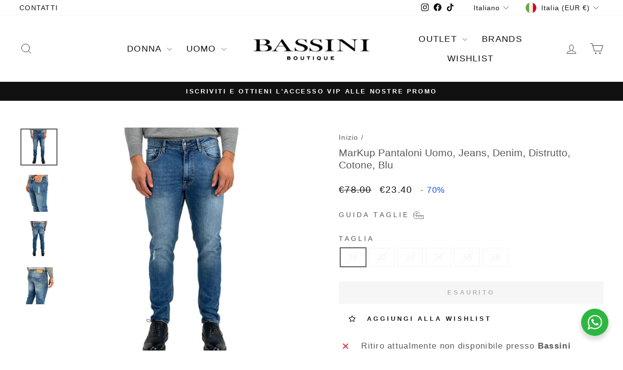

--- FILE ---
content_type: text/html; charset=utf-8
request_url: https://bassiniboutique.it/products/markup-jeans-uomo-blu
body_size: 51977
content:
<!doctype html>
<html class="no-js" lang="it" dir="ltr">
<head>
	<!-- Added by AVADA SEO Suite -->
	<script>
  const avadaLightJsExclude = ['cdn.nfcube.com', 'assets/ecom.js', 'variant-title-king', 'linked_options_variants', 'smile-loader.js', 'smart-product-filter-search', 'rivo-loyalty-referrals', 'avada-cookie-consent', 'consentmo-gdpr', 'quinn'];
  const avadaLightJsInclude = ['https://www.googletagmanager.com/', 'https://connect.facebook.net/', 'https://business-api.tiktok.com/', 'https://static.klaviyo.com/', 'https://d10lpsik1i8c69.cloudfront.net/'];
  window.AVADA_SPEED_BLACKLIST = avadaLightJsInclude.map(item => new RegExp(item, 'i'));
  window.AVADA_SPEED_WHITELIST = avadaLightJsExclude.map(item => new RegExp(item, 'i'));
</script>

<script>
  const isSpeedUpEnable = !1748503866555 || Date.now() < 1748503866555;
  if (isSpeedUpEnable) {
    const avadaSpeedUp=1;
    if(isSpeedUpEnable) {
  function _0x55aa(_0x575858,_0x2fd0be){const _0x30a92f=_0x1cb5();return _0x55aa=function(_0x4e8b41,_0xcd1690){_0x4e8b41=_0x4e8b41-(0xb5e+0xd*0x147+-0x1b1a);let _0x1c09f7=_0x30a92f[_0x4e8b41];return _0x1c09f7;},_0x55aa(_0x575858,_0x2fd0be);}(function(_0x4ad4dc,_0x42545f){const _0x5c7741=_0x55aa,_0x323f4d=_0x4ad4dc();while(!![]){try{const _0x588ea5=parseInt(_0x5c7741(0x10c))/(0xb6f+-0x1853+0xce5)*(-parseInt(_0x5c7741(0x157))/(-0x2363*0x1+0x1dd4+0x591*0x1))+-parseInt(_0x5c7741(0x171))/(0x269b+-0xeb+-0xf*0x283)*(parseInt(_0x5c7741(0x116))/(0x2e1+0x1*0x17b3+-0x110*0x19))+-parseInt(_0x5c7741(0x147))/(-0x1489+-0x312*0x6+0x26fa*0x1)+-parseInt(_0x5c7741(0xfa))/(-0x744+0x1*0xb5d+-0x413)*(-parseInt(_0x5c7741(0x102))/(-0x1e87+0x9e*-0x16+0x2c22))+parseInt(_0x5c7741(0x136))/(0x1e2d+0x1498+-0x1a3*0x1f)+parseInt(_0x5c7741(0x16e))/(0x460+0x1d96+0x3*-0xb4f)*(-parseInt(_0x5c7741(0xe3))/(-0x9ca+-0x1*-0x93f+0x1*0x95))+parseInt(_0x5c7741(0xf8))/(-0x1f73*0x1+0x6*-0x510+0x3dde);if(_0x588ea5===_0x42545f)break;else _0x323f4d['push'](_0x323f4d['shift']());}catch(_0x5d6d7e){_0x323f4d['push'](_0x323f4d['shift']());}}}(_0x1cb5,-0x193549+0x5dc3*-0x31+-0x2f963*-0x13),(function(){const _0x5cb2b4=_0x55aa,_0x23f9e9={'yXGBq':function(_0x237aef,_0x385938){return _0x237aef!==_0x385938;},'XduVF':function(_0x21018d,_0x56ff60){return _0x21018d===_0x56ff60;},'RChnz':_0x5cb2b4(0xf4)+_0x5cb2b4(0xe9)+_0x5cb2b4(0x14a),'TAsuR':function(_0xe21eca,_0x33e114){return _0xe21eca%_0x33e114;},'EvLYw':function(_0x1326ad,_0x261d04){return _0x1326ad!==_0x261d04;},'nnhAQ':_0x5cb2b4(0x107),'swpMF':_0x5cb2b4(0x16d),'plMMu':_0x5cb2b4(0xe8)+_0x5cb2b4(0x135),'PqBPA':function(_0x2ba85c,_0x35b541){return _0x2ba85c<_0x35b541;},'NKPCA':_0x5cb2b4(0xfc),'TINqh':function(_0x4116e3,_0x3ffd02,_0x2c8722){return _0x4116e3(_0x3ffd02,_0x2c8722);},'BAueN':_0x5cb2b4(0x120),'NgloT':_0x5cb2b4(0x14c),'ThSSU':function(_0xeb212a,_0x4341c1){return _0xeb212a+_0x4341c1;},'lDDHN':function(_0x4a1a48,_0x45ebfb){return _0x4a1a48 instanceof _0x45ebfb;},'toAYB':function(_0xcf0fa9,_0xf5fa6a){return _0xcf0fa9 instanceof _0xf5fa6a;},'VMiyW':function(_0x5300e4,_0x44e0f4){return _0x5300e4(_0x44e0f4);},'iyhbw':_0x5cb2b4(0x119),'zuWfR':function(_0x19c3e4,_0x4ee6e8){return _0x19c3e4<_0x4ee6e8;},'vEmrv':function(_0xd798cf,_0x5ea2dd){return _0xd798cf!==_0x5ea2dd;},'yxERj':function(_0x24b03b,_0x5aa292){return _0x24b03b||_0x5aa292;},'MZpwM':_0x5cb2b4(0x110)+_0x5cb2b4(0x109)+'pt','IeUHK':function(_0x5a4c7e,_0x2edf70){return _0x5a4c7e-_0x2edf70;},'Idvge':function(_0x3b526e,_0x36b469){return _0x3b526e<_0x36b469;},'qRwfm':_0x5cb2b4(0x16b)+_0x5cb2b4(0xf1),'CvXDN':function(_0x4b4208,_0x1db216){return _0x4b4208<_0x1db216;},'acPIM':function(_0x7d44b7,_0x3020d2){return _0x7d44b7(_0x3020d2);},'MyLMO':function(_0x22d4b2,_0xe7a6a0){return _0x22d4b2<_0xe7a6a0;},'boDyh':function(_0x176992,_0x346381,_0xab7fc){return _0x176992(_0x346381,_0xab7fc);},'ZANXD':_0x5cb2b4(0x10f)+_0x5cb2b4(0x12a)+_0x5cb2b4(0x142),'CXwRZ':_0x5cb2b4(0x123)+_0x5cb2b4(0x15f),'AuMHM':_0x5cb2b4(0x161),'KUuFZ':_0x5cb2b4(0xe6),'MSwtw':_0x5cb2b4(0x13a),'ERvPB':_0x5cb2b4(0x134),'ycTDj':_0x5cb2b4(0x15b),'Tvhir':_0x5cb2b4(0x154)},_0x469be1=_0x23f9e9[_0x5cb2b4(0x153)],_0x36fe07={'blacklist':window[_0x5cb2b4(0x11f)+_0x5cb2b4(0x115)+'T'],'whitelist':window[_0x5cb2b4(0x11f)+_0x5cb2b4(0x13e)+'T']},_0x26516a={'blacklisted':[]},_0x34e4a6=(_0x2be2f5,_0x25b3b2)=>{const _0x80dd2=_0x5cb2b4;if(_0x2be2f5&&(!_0x25b3b2||_0x23f9e9[_0x80dd2(0x13b)](_0x25b3b2,_0x469be1))&&(!_0x36fe07[_0x80dd2(0x170)]||_0x36fe07[_0x80dd2(0x170)][_0x80dd2(0x151)](_0xa5c7cf=>_0xa5c7cf[_0x80dd2(0x12b)](_0x2be2f5)))&&(!_0x36fe07[_0x80dd2(0x165)]||_0x36fe07[_0x80dd2(0x165)][_0x80dd2(0x156)](_0x4e2570=>!_0x4e2570[_0x80dd2(0x12b)](_0x2be2f5)))&&_0x23f9e9[_0x80dd2(0xf7)](avadaSpeedUp,0x5*0x256+-0x1*0x66c+-0x542+0.5)&&_0x2be2f5[_0x80dd2(0x137)](_0x23f9e9[_0x80dd2(0xe7)])){const _0x413c89=_0x2be2f5[_0x80dd2(0x16c)];return _0x23f9e9[_0x80dd2(0xf7)](_0x23f9e9[_0x80dd2(0x11e)](_0x413c89,-0x1deb*-0x1+0xf13+-0x2cfc),0x1176+-0x78b*0x5+0x1441);}return _0x2be2f5&&(!_0x25b3b2||_0x23f9e9[_0x80dd2(0xed)](_0x25b3b2,_0x469be1))&&(!_0x36fe07[_0x80dd2(0x170)]||_0x36fe07[_0x80dd2(0x170)][_0x80dd2(0x151)](_0x3d689d=>_0x3d689d[_0x80dd2(0x12b)](_0x2be2f5)))&&(!_0x36fe07[_0x80dd2(0x165)]||_0x36fe07[_0x80dd2(0x165)][_0x80dd2(0x156)](_0x26a7b3=>!_0x26a7b3[_0x80dd2(0x12b)](_0x2be2f5)));},_0x11462f=function(_0x42927f){const _0x346823=_0x5cb2b4,_0x5426ae=_0x42927f[_0x346823(0x159)+'te'](_0x23f9e9[_0x346823(0x14e)]);return _0x36fe07[_0x346823(0x170)]&&_0x36fe07[_0x346823(0x170)][_0x346823(0x156)](_0x107b0d=>!_0x107b0d[_0x346823(0x12b)](_0x5426ae))||_0x36fe07[_0x346823(0x165)]&&_0x36fe07[_0x346823(0x165)][_0x346823(0x151)](_0x1e7160=>_0x1e7160[_0x346823(0x12b)](_0x5426ae));},_0x39299f=new MutationObserver(_0x45c995=>{const _0x21802a=_0x5cb2b4,_0x3bc801={'mafxh':function(_0x6f9c57,_0x229989){const _0x9d39b1=_0x55aa;return _0x23f9e9[_0x9d39b1(0xf7)](_0x6f9c57,_0x229989);},'SrchE':_0x23f9e9[_0x21802a(0xe2)],'pvjbV':_0x23f9e9[_0x21802a(0xf6)]};for(let _0x333494=-0x7d7+-0x893+0x106a;_0x23f9e9[_0x21802a(0x158)](_0x333494,_0x45c995[_0x21802a(0x16c)]);_0x333494++){const {addedNodes:_0x1b685b}=_0x45c995[_0x333494];for(let _0x2f087=0x1f03+0x84b+0x1*-0x274e;_0x23f9e9[_0x21802a(0x158)](_0x2f087,_0x1b685b[_0x21802a(0x16c)]);_0x2f087++){const _0x4e5bac=_0x1b685b[_0x2f087];if(_0x23f9e9[_0x21802a(0xf7)](_0x4e5bac[_0x21802a(0x121)],-0x1f3a+-0x1*0x1b93+-0x3*-0x139a)&&_0x23f9e9[_0x21802a(0xf7)](_0x4e5bac[_0x21802a(0x152)],_0x23f9e9[_0x21802a(0xe0)])){const _0x5d9a67=_0x4e5bac[_0x21802a(0x107)],_0x3fb522=_0x4e5bac[_0x21802a(0x16d)];if(_0x23f9e9[_0x21802a(0x103)](_0x34e4a6,_0x5d9a67,_0x3fb522)){_0x26516a[_0x21802a(0x160)+'d'][_0x21802a(0x128)]([_0x4e5bac,_0x4e5bac[_0x21802a(0x16d)]]),_0x4e5bac[_0x21802a(0x16d)]=_0x469be1;const _0x1e52da=function(_0x2c95ff){const _0x359b13=_0x21802a;if(_0x3bc801[_0x359b13(0x118)](_0x4e5bac[_0x359b13(0x159)+'te'](_0x3bc801[_0x359b13(0x166)]),_0x469be1))_0x2c95ff[_0x359b13(0x112)+_0x359b13(0x150)]();_0x4e5bac[_0x359b13(0xec)+_0x359b13(0x130)](_0x3bc801[_0x359b13(0xe4)],_0x1e52da);};_0x4e5bac[_0x21802a(0x12d)+_0x21802a(0x163)](_0x23f9e9[_0x21802a(0xf6)],_0x1e52da),_0x4e5bac[_0x21802a(0x12c)+_0x21802a(0x131)]&&_0x4e5bac[_0x21802a(0x12c)+_0x21802a(0x131)][_0x21802a(0x11a)+'d'](_0x4e5bac);}}}}});_0x39299f[_0x5cb2b4(0x105)](document[_0x5cb2b4(0x10b)+_0x5cb2b4(0x16a)],{'childList':!![],'subtree':!![]});const _0x2910a9=/[|\\{}()\[\]^$+*?.]/g,_0xa9f173=function(..._0x1baa33){const _0x3053cc=_0x5cb2b4,_0x2e6f61={'mMWha':function(_0x158c76,_0x5c404b){const _0x25a05c=_0x55aa;return _0x23f9e9[_0x25a05c(0xf7)](_0x158c76,_0x5c404b);},'BXirI':_0x23f9e9[_0x3053cc(0x141)],'COGok':function(_0x421bf7,_0x55453a){const _0x4fd417=_0x3053cc;return _0x23f9e9[_0x4fd417(0x167)](_0x421bf7,_0x55453a);},'XLSAp':function(_0x193984,_0x35c446){const _0x5bbecf=_0x3053cc;return _0x23f9e9[_0x5bbecf(0xed)](_0x193984,_0x35c446);},'EygRw':function(_0xfbb69c,_0x21b15d){const _0xe5c840=_0x3053cc;return _0x23f9e9[_0xe5c840(0x104)](_0xfbb69c,_0x21b15d);},'xZuNx':_0x23f9e9[_0x3053cc(0x139)],'SBUaW':function(_0x5739bf,_0x2c2fab){const _0x42cbb1=_0x3053cc;return _0x23f9e9[_0x42cbb1(0x172)](_0x5739bf,_0x2c2fab);},'EAoTR':function(_0x123b29,_0x5b29bf){const _0x2828d2=_0x3053cc;return _0x23f9e9[_0x2828d2(0x11d)](_0x123b29,_0x5b29bf);},'cdYdq':_0x23f9e9[_0x3053cc(0x14e)],'WzJcf':_0x23f9e9[_0x3053cc(0xe2)],'nytPK':function(_0x53f733,_0x4ad021){const _0x4f0333=_0x3053cc;return _0x23f9e9[_0x4f0333(0x148)](_0x53f733,_0x4ad021);},'oUrHG':_0x23f9e9[_0x3053cc(0x14d)],'dnxjX':function(_0xed6b5f,_0x573f55){const _0x57aa03=_0x3053cc;return _0x23f9e9[_0x57aa03(0x15a)](_0xed6b5f,_0x573f55);}};_0x23f9e9[_0x3053cc(0x15d)](_0x1baa33[_0x3053cc(0x16c)],-0x1a3*-0x9+-0xf9*0xb+-0x407*0x1)?(_0x36fe07[_0x3053cc(0x170)]=[],_0x36fe07[_0x3053cc(0x165)]=[]):(_0x36fe07[_0x3053cc(0x170)]&&(_0x36fe07[_0x3053cc(0x170)]=_0x36fe07[_0x3053cc(0x170)][_0x3053cc(0x106)](_0xa8e001=>_0x1baa33[_0x3053cc(0x156)](_0x4a8a28=>{const _0x2e425b=_0x3053cc;if(_0x2e6f61[_0x2e425b(0x111)](typeof _0x4a8a28,_0x2e6f61[_0x2e425b(0x155)]))return!_0xa8e001[_0x2e425b(0x12b)](_0x4a8a28);else{if(_0x2e6f61[_0x2e425b(0xeb)](_0x4a8a28,RegExp))return _0x2e6f61[_0x2e425b(0x145)](_0xa8e001[_0x2e425b(0xdf)](),_0x4a8a28[_0x2e425b(0xdf)]());}}))),_0x36fe07[_0x3053cc(0x165)]&&(_0x36fe07[_0x3053cc(0x165)]=[..._0x36fe07[_0x3053cc(0x165)],..._0x1baa33[_0x3053cc(0xff)](_0x4e4c02=>{const _0x7c755c=_0x3053cc;if(_0x23f9e9[_0x7c755c(0xf7)](typeof _0x4e4c02,_0x23f9e9[_0x7c755c(0x141)])){const _0x932437=_0x4e4c02[_0x7c755c(0xea)](_0x2910a9,_0x23f9e9[_0x7c755c(0x16f)]),_0x34e686=_0x23f9e9[_0x7c755c(0xf0)](_0x23f9e9[_0x7c755c(0xf0)]('.*',_0x932437),'.*');if(_0x36fe07[_0x7c755c(0x165)][_0x7c755c(0x156)](_0x21ef9a=>_0x21ef9a[_0x7c755c(0xdf)]()!==_0x34e686[_0x7c755c(0xdf)]()))return new RegExp(_0x34e686);}else{if(_0x23f9e9[_0x7c755c(0x117)](_0x4e4c02,RegExp)){if(_0x36fe07[_0x7c755c(0x165)][_0x7c755c(0x156)](_0x5a3f09=>_0x5a3f09[_0x7c755c(0xdf)]()!==_0x4e4c02[_0x7c755c(0xdf)]()))return _0x4e4c02;}}return null;})[_0x3053cc(0x106)](Boolean)]));const _0x3eeb55=document[_0x3053cc(0x11b)+_0x3053cc(0x10e)](_0x23f9e9[_0x3053cc(0xf0)](_0x23f9e9[_0x3053cc(0xf0)](_0x23f9e9[_0x3053cc(0x122)],_0x469be1),'"]'));for(let _0xf831f7=-0x21aa+-0x1793+0x393d*0x1;_0x23f9e9[_0x3053cc(0x14b)](_0xf831f7,_0x3eeb55[_0x3053cc(0x16c)]);_0xf831f7++){const _0x5868cb=_0x3eeb55[_0xf831f7];_0x23f9e9[_0x3053cc(0x132)](_0x11462f,_0x5868cb)&&(_0x26516a[_0x3053cc(0x160)+'d'][_0x3053cc(0x128)]([_0x5868cb,_0x23f9e9[_0x3053cc(0x14d)]]),_0x5868cb[_0x3053cc(0x12c)+_0x3053cc(0x131)][_0x3053cc(0x11a)+'d'](_0x5868cb));}let _0xdf8cd0=-0x17da+0x2461+-0xc87*0x1;[..._0x26516a[_0x3053cc(0x160)+'d']][_0x3053cc(0x10d)](([_0x226aeb,_0x33eaa7],_0xe33bca)=>{const _0x2aa7bf=_0x3053cc;if(_0x2e6f61[_0x2aa7bf(0x143)](_0x11462f,_0x226aeb)){const _0x41da0d=document[_0x2aa7bf(0x11c)+_0x2aa7bf(0x131)](_0x2e6f61[_0x2aa7bf(0x127)]);for(let _0x6784c7=0xd7b+-0xaa5+-0x2d6;_0x2e6f61[_0x2aa7bf(0x164)](_0x6784c7,_0x226aeb[_0x2aa7bf(0xe5)][_0x2aa7bf(0x16c)]);_0x6784c7++){const _0x4ca758=_0x226aeb[_0x2aa7bf(0xe5)][_0x6784c7];_0x2e6f61[_0x2aa7bf(0x12f)](_0x4ca758[_0x2aa7bf(0x133)],_0x2e6f61[_0x2aa7bf(0x13f)])&&_0x2e6f61[_0x2aa7bf(0x145)](_0x4ca758[_0x2aa7bf(0x133)],_0x2e6f61[_0x2aa7bf(0x100)])&&_0x41da0d[_0x2aa7bf(0xe1)+'te'](_0x4ca758[_0x2aa7bf(0x133)],_0x226aeb[_0x2aa7bf(0xe5)][_0x6784c7][_0x2aa7bf(0x12e)]);}_0x41da0d[_0x2aa7bf(0xe1)+'te'](_0x2e6f61[_0x2aa7bf(0x13f)],_0x226aeb[_0x2aa7bf(0x107)]),_0x41da0d[_0x2aa7bf(0xe1)+'te'](_0x2e6f61[_0x2aa7bf(0x100)],_0x2e6f61[_0x2aa7bf(0x101)](_0x33eaa7,_0x2e6f61[_0x2aa7bf(0x126)])),document[_0x2aa7bf(0x113)][_0x2aa7bf(0x146)+'d'](_0x41da0d),_0x26516a[_0x2aa7bf(0x160)+'d'][_0x2aa7bf(0x162)](_0x2e6f61[_0x2aa7bf(0x13d)](_0xe33bca,_0xdf8cd0),-0x105d*0x2+0x1*-0xeaa+0x2f65),_0xdf8cd0++;}}),_0x36fe07[_0x3053cc(0x170)]&&_0x23f9e9[_0x3053cc(0xf3)](_0x36fe07[_0x3053cc(0x170)][_0x3053cc(0x16c)],0x10f2+-0x1a42+0x951)&&_0x39299f[_0x3053cc(0x15c)]();},_0x4c2397=document[_0x5cb2b4(0x11c)+_0x5cb2b4(0x131)],_0x573f89={'src':Object[_0x5cb2b4(0x14f)+_0x5cb2b4(0xfd)+_0x5cb2b4(0x144)](HTMLScriptElement[_0x5cb2b4(0xf9)],_0x23f9e9[_0x5cb2b4(0x14e)]),'type':Object[_0x5cb2b4(0x14f)+_0x5cb2b4(0xfd)+_0x5cb2b4(0x144)](HTMLScriptElement[_0x5cb2b4(0xf9)],_0x23f9e9[_0x5cb2b4(0xe2)])};document[_0x5cb2b4(0x11c)+_0x5cb2b4(0x131)]=function(..._0x4db605){const _0x1480b5=_0x5cb2b4,_0x3a6982={'KNNxG':function(_0x32fa39,_0x2a57e4,_0x3cc08f){const _0x5ead12=_0x55aa;return _0x23f9e9[_0x5ead12(0x169)](_0x32fa39,_0x2a57e4,_0x3cc08f);}};if(_0x23f9e9[_0x1480b5(0x13b)](_0x4db605[-0x4*-0x376+0x4*0x2f+-0xe94][_0x1480b5(0x140)+'e'](),_0x23f9e9[_0x1480b5(0x139)]))return _0x4c2397[_0x1480b5(0x114)](document)(..._0x4db605);const _0x2f091d=_0x4c2397[_0x1480b5(0x114)](document)(..._0x4db605);try{Object[_0x1480b5(0xf2)+_0x1480b5(0x149)](_0x2f091d,{'src':{..._0x573f89[_0x1480b5(0x107)],'set'(_0x3ae2bc){const _0x5d6fdc=_0x1480b5;_0x3a6982[_0x5d6fdc(0x129)](_0x34e4a6,_0x3ae2bc,_0x2f091d[_0x5d6fdc(0x16d)])&&_0x573f89[_0x5d6fdc(0x16d)][_0x5d6fdc(0x10a)][_0x5d6fdc(0x125)](this,_0x469be1),_0x573f89[_0x5d6fdc(0x107)][_0x5d6fdc(0x10a)][_0x5d6fdc(0x125)](this,_0x3ae2bc);}},'type':{..._0x573f89[_0x1480b5(0x16d)],'get'(){const _0x436e9e=_0x1480b5,_0x4b63b9=_0x573f89[_0x436e9e(0x16d)][_0x436e9e(0xfb)][_0x436e9e(0x125)](this);if(_0x23f9e9[_0x436e9e(0xf7)](_0x4b63b9,_0x469be1)||_0x23f9e9[_0x436e9e(0x103)](_0x34e4a6,this[_0x436e9e(0x107)],_0x4b63b9))return null;return _0x4b63b9;},'set'(_0x174ea3){const _0x1dff57=_0x1480b5,_0xa2fd13=_0x23f9e9[_0x1dff57(0x103)](_0x34e4a6,_0x2f091d[_0x1dff57(0x107)],_0x2f091d[_0x1dff57(0x16d)])?_0x469be1:_0x174ea3;_0x573f89[_0x1dff57(0x16d)][_0x1dff57(0x10a)][_0x1dff57(0x125)](this,_0xa2fd13);}}}),_0x2f091d[_0x1480b5(0xe1)+'te']=function(_0x5b0870,_0x8c60d5){const _0xab22d4=_0x1480b5;if(_0x23f9e9[_0xab22d4(0xf7)](_0x5b0870,_0x23f9e9[_0xab22d4(0xe2)])||_0x23f9e9[_0xab22d4(0xf7)](_0x5b0870,_0x23f9e9[_0xab22d4(0x14e)]))_0x2f091d[_0x5b0870]=_0x8c60d5;else HTMLScriptElement[_0xab22d4(0xf9)][_0xab22d4(0xe1)+'te'][_0xab22d4(0x125)](_0x2f091d,_0x5b0870,_0x8c60d5);};}catch(_0x5a9461){console[_0x1480b5(0x168)](_0x23f9e9[_0x1480b5(0xef)],_0x5a9461);}return _0x2f091d;};const _0x5883c5=[_0x23f9e9[_0x5cb2b4(0xfe)],_0x23f9e9[_0x5cb2b4(0x13c)],_0x23f9e9[_0x5cb2b4(0xf5)],_0x23f9e9[_0x5cb2b4(0x15e)],_0x23f9e9[_0x5cb2b4(0x138)],_0x23f9e9[_0x5cb2b4(0x124)]],_0x4ab8d2=_0x5883c5[_0x5cb2b4(0xff)](_0x439d08=>{return{'type':_0x439d08,'listener':()=>_0xa9f173(),'options':{'passive':!![]}};});_0x4ab8d2[_0x5cb2b4(0x10d)](_0x4d3535=>{const _0x3882ab=_0x5cb2b4;document[_0x3882ab(0x12d)+_0x3882ab(0x163)](_0x4d3535[_0x3882ab(0x16d)],_0x4d3535[_0x3882ab(0xee)],_0x4d3535[_0x3882ab(0x108)]);});}()));function _0x1cb5(){const _0x15f8e0=['ault','some','tagName','CXwRZ','wheel','BXirI','every','6lYvYYX','PqBPA','getAttribu','IeUHK','touchstart','disconnect','Idvge','ERvPB','/blocked','blackliste','keydown','splice','stener','SBUaW','whitelist','SrchE','toAYB','warn','boDyh','ement','script[typ','length','type','346347wGqEBH','NgloT','blacklist','33OVoYHk','zuWfR','toString','NKPCA','setAttribu','swpMF','230EEqEiq','pvjbV','attributes','mousemove','RChnz','beforescri','y.com/exte','replace','COGok','removeEven','EvLYw','listener','ZANXD','ThSSU','e="','defineProp','MyLMO','cdn.shopif','MSwtw','plMMu','XduVF','22621984JRJQxz','prototype','8818116NVbcZr','get','SCRIPT','ertyDescri','AuMHM','map','WzJcf','nytPK','7kiZatp','TINqh','VMiyW','observe','filter','src','options','n/javascri','set','documentEl','478083wuqgQV','forEach','torAll','Avada cann','applicatio','mMWha','preventDef','head','bind','D_BLACKLIS','75496skzGVx','lDDHN','mafxh','script','removeChil','querySelec','createElem','vEmrv','TAsuR','AVADA_SPEE','string','nodeType','qRwfm','javascript','Tvhir','call','oUrHG','xZuNx','push','KNNxG','ot lazy lo','test','parentElem','addEventLi','value','EAoTR','tListener','ent','acPIM','name','touchmove','ptexecute','6968312SmqlIb','includes','ycTDj','iyhbw','touchend','yXGBq','KUuFZ','dnxjX','D_WHITELIS','cdYdq','toLowerCas','BAueN','ad script','EygRw','ptor','XLSAp','appendChil','4975500NoPAFA','yxERj','erties','nsions','CvXDN','\$&','MZpwM','nnhAQ','getOwnProp'];_0x1cb5=function(){return _0x15f8e0;};return _0x1cb5();}
}
    class LightJsLoader{constructor(e){this.jQs=[],this.listener=this.handleListener.bind(this,e),this.scripts=["default","defer","async"].reduce(((e,t)=>({...e,[t]:[]})),{});const t=this;e.forEach((e=>window.addEventListener(e,t.listener,{passive:!0})))}handleListener(e){const t=this;return e.forEach((e=>window.removeEventListener(e,t.listener))),"complete"===document.readyState?this.handleDOM():document.addEventListener("readystatechange",(e=>{if("complete"===e.target.readyState)return setTimeout(t.handleDOM.bind(t),1)}))}async handleDOM(){this.suspendEvent(),this.suspendJQuery(),this.findScripts(),this.preloadScripts();for(const e of Object.keys(this.scripts))await this.replaceScripts(this.scripts[e]);for(const e of["DOMContentLoaded","readystatechange"])await this.requestRepaint(),document.dispatchEvent(new Event("lightJS-"+e));document.lightJSonreadystatechange&&document.lightJSonreadystatechange();for(const e of["DOMContentLoaded","load"])await this.requestRepaint(),window.dispatchEvent(new Event("lightJS-"+e));await this.requestRepaint(),window.lightJSonload&&window.lightJSonload(),await this.requestRepaint(),this.jQs.forEach((e=>e(window).trigger("lightJS-jquery-load"))),window.dispatchEvent(new Event("lightJS-pageshow")),await this.requestRepaint(),window.lightJSonpageshow&&window.lightJSonpageshow()}async requestRepaint(){return new Promise((e=>requestAnimationFrame(e)))}findScripts(){document.querySelectorAll("script[type=lightJs]").forEach((e=>{e.hasAttribute("src")?e.hasAttribute("async")&&e.async?this.scripts.async.push(e):e.hasAttribute("defer")&&e.defer?this.scripts.defer.push(e):this.scripts.default.push(e):this.scripts.default.push(e)}))}preloadScripts(){const e=this,t=Object.keys(this.scripts).reduce(((t,n)=>[...t,...e.scripts[n]]),[]),n=document.createDocumentFragment();t.forEach((e=>{const t=e.getAttribute("src");if(!t)return;const s=document.createElement("link");s.href=t,s.rel="preload",s.as="script",n.appendChild(s)})),document.head.appendChild(n)}async replaceScripts(e){let t;for(;t=e.shift();)await this.requestRepaint(),new Promise((e=>{const n=document.createElement("script");[...t.attributes].forEach((e=>{"type"!==e.nodeName&&n.setAttribute(e.nodeName,e.nodeValue)})),t.hasAttribute("src")?(n.addEventListener("load",e),n.addEventListener("error",e)):(n.text=t.text,e()),t.parentNode.replaceChild(n,t)}))}suspendEvent(){const e={};[{obj:document,name:"DOMContentLoaded"},{obj:window,name:"DOMContentLoaded"},{obj:window,name:"load"},{obj:window,name:"pageshow"},{obj:document,name:"readystatechange"}].map((t=>function(t,n){function s(n){return e[t].list.indexOf(n)>=0?"lightJS-"+n:n}e[t]||(e[t]={list:[n],add:t.addEventListener,remove:t.removeEventListener},t.addEventListener=(...n)=>{n[0]=s(n[0]),e[t].add.apply(t,n)},t.removeEventListener=(...n)=>{n[0]=s(n[0]),e[t].remove.apply(t,n)})}(t.obj,t.name))),[{obj:document,name:"onreadystatechange"},{obj:window,name:"onpageshow"}].map((e=>function(e,t){let n=e[t];Object.defineProperty(e,t,{get:()=>n||function(){},set:s=>{e["lightJS"+t]=n=s}})}(e.obj,e.name)))}suspendJQuery(){const e=this;let t=window.jQuery;Object.defineProperty(window,"jQuery",{get:()=>t,set(n){if(!n||!n.fn||!e.jQs.includes(n))return void(t=n);n.fn.ready=n.fn.init.prototype.ready=e=>{e.bind(document)(n)};const s=n.fn.on;n.fn.on=n.fn.init.prototype.on=function(...e){if(window!==this[0])return s.apply(this,e),this;const t=e=>e.split(" ").map((e=>"load"===e||0===e.indexOf("load.")?"lightJS-jquery-load":e)).join(" ");return"string"==typeof e[0]||e[0]instanceof String?(e[0]=t(e[0]),s.apply(this,e),this):("object"==typeof e[0]&&Object.keys(e[0]).forEach((n=>{delete Object.assign(e[0],{[t(n)]:e[0][n]})[n]})),s.apply(this,e),this)},e.jQs.push(n),t=n}})}}
new LightJsLoader(["keydown","mousemove","touchend","touchmove","touchstart","wheel"]);
  }
</script>

	<!-- /Added by AVADA SEO Suite -->
  <meta charset="utf-8">
  <meta http-equiv="X-UA-Compatible" content="IE=edge,chrome=1">
  <meta name="viewport" content="width=device-width,initial-scale=1">
  <meta name="theme-color" content="#111111">
  <link rel="canonical" href="https://bassiniboutique.it/products/markup-jeans-uomo-blu">
  <link rel="preconnect" href="https://cdn.shopify.com" crossorigin>
  <link rel="preconnect" href="https://fonts.shopifycdn.com" crossorigin>
  <link rel="dns-prefetch" href="https://productreviews.shopifycdn.com">
  <link rel="dns-prefetch" href="https://ajax.googleapis.com">
  <link rel="dns-prefetch" href="https://maps.googleapis.com">
  <link rel="dns-prefetch" href="https://maps.gstatic.com"><link rel="shortcut icon" href="//bassiniboutique.it/cdn/shop/files/bassini_favicon23_eyeT_32x32.webp?v=1681660043" type="image/png" /><title>MarKup Pantaloni Uomo, Jeans, Denim, Distrutto, Cotone, Blu
&ndash; BassiniBoutique.it
</title>
<meta name="description" content="Markup pantaloni denim uomo, un capo intramontabile che unisce stile e comfort. Realizzato in cotone effetto distrutto, offre un tocco di audacia al tuo look. Una vita media e la gamba asciutta valorizzano la figura, mentre il classico modello a cinque tasche aggiunge praticità. La chiusura frontale zippata con bottone"><meta property="og:site_name" content="BassiniBoutique.it">
  <meta property="og:url" content="https://bassiniboutique.it/products/markup-jeans-uomo-blu">
  <meta property="og:title" content="MarKup Pantaloni Uomo, Jeans, Denim, Distrutto, Cotone, Blu">
  <meta property="og:type" content="product">
  <meta property="og:description" content="Markup pantaloni denim uomo, un capo intramontabile che unisce stile e comfort. Realizzato in cotone effetto distrutto, offre un tocco di audacia al tuo look. Una vita media e la gamba asciutta valorizzano la figura, mentre il classico modello a cinque tasche aggiunge praticità. La chiusura frontale zippata con bottone"><meta property="og:image" content="http://bassiniboutique.it/cdn/shop/files/markup-jeans-595011-regular-fit-distrutto-denim-blu-bassiniboutique.it-2023-ai_001.webp?v=1740951380">
    <meta property="og:image:secure_url" content="https://bassiniboutique.it/cdn/shop/files/markup-jeans-595011-regular-fit-distrutto-denim-blu-bassiniboutique.it-2023-ai_001.webp?v=1740951380">
    <meta property="og:image:width" content="1350">
    <meta property="og:image:height" content="1350"><meta name="twitter:site" content="@">
  <meta name="twitter:card" content="summary_large_image">
  <meta name="twitter:title" content="MarKup Pantaloni Uomo, Jeans, Denim, Distrutto, Cotone, Blu">
  <meta name="twitter:description" content="Markup pantaloni denim uomo, un capo intramontabile che unisce stile e comfort. Realizzato in cotone effetto distrutto, offre un tocco di audacia al tuo look. Una vita media e la gamba asciutta valorizzano la figura, mentre il classico modello a cinque tasche aggiunge praticità. La chiusura frontale zippata con bottone">
<style data-shopify>
  

  
  
  
</style><link href="//bassiniboutique.it/cdn/shop/t/113/assets/theme.css?v=176447405730296391111762099844" rel="stylesheet" type="text/css" media="all" />
<style data-shopify>:root {
    --typeHeaderPrimary: "system_ui";
    --typeHeaderFallback: -apple-system, 'Segoe UI', Roboto, 'Helvetica Neue', 'Noto Sans', 'Liberation Sans', Arial, sans-serif, 'Apple Color Emoji', 'Segoe UI Emoji', 'Segoe UI Symbol', 'Noto Color Emoji';
    --typeHeaderSize: 25px;
    --typeHeaderWeight: 400;
    --typeHeaderLineHeight: 1.2;
    --typeHeaderSpacing: 0.0em;

    --typeBasePrimary:"system_ui";
    --typeBaseFallback:-apple-system, 'Segoe UI', Roboto, 'Helvetica Neue', 'Noto Sans', 'Liberation Sans', Arial, sans-serif, 'Apple Color Emoji', 'Segoe UI Emoji', 'Segoe UI Symbol', 'Noto Color Emoji';
    --typeBaseSize: 17px;
    --typeBaseWeight: 400;
    --typeBaseSpacing: 0.075em;
    --typeBaseLineHeight: 1.4;
    --typeBaselineHeightMinus01: 1.3;

    --typeCollectionTitle: 16px;

    --iconWeight: 2px;
    --iconLinecaps: round;

    
        --buttonRadius: 0;
    

    --colorGridOverlayOpacity: 0.08;
    }

    .placeholder-content {
    background-image: linear-gradient(100deg, #ffffff 40%, #f7f7f7 63%, #ffffff 79%);
    }</style><script>
    document.documentElement.className = document.documentElement.className.replace('no-js', 'js');

    window.theme = window.theme || {};
    theme.routes = {
      home: "/",
      cart: "/cart.js",
      cartPage: "/cart",
      cartAdd: "/cart/add.js",
      cartChange: "/cart/change.js",
      search: "/search",
      predictiveSearch: "/search/suggest"
    };
    theme.strings = {
      soldOut: "Esaurito",
      unavailable: "Non disponibile",
      inStockLabel: "In magazzino, pronto per la spedizione",
      oneStockLabel: "Magazzino basso, [count] articolo rimasto",
      otherStockLabel: "Magazzino basso, [count] articoli rimasti",
      willNotShipUntil: "Pronto per la spedizione [date]",
      willBeInStockAfter: "Di nuovo in magazzino [date]",
      waitingForStock: "Inventario in arrivo",
      savePrice: "- [saved_amount]",
      cartEmpty: "Il tuo carrello è vuoto.",
      cartTermsConfirmation: "Devi accettare i termini e le condizioni di vendita per procedere al pagamento",
      searchCollections: "Collezioni:",
      searchPages: "Pagine:",
      searchArticles: "Articoli:",
      productFrom: "da ",
      maxQuantity: "Puoi solo avere [quantity] di [title] nel tuo carrello."
    };
    theme.settings = {
      cartType: "page",
      isCustomerTemplate: false,
      moneyFormat: "\u003cspan class=money\u003e€{{amount}}\u003c\/span\u003e",
      saveType: "percent",
      productImageSize: "natural",
      productImageCover: false,
      predictiveSearch: true,
      predictiveSearchType: "product,article,page,collection",
      predictiveSearchVendor: true,
      predictiveSearchPrice: true,
      quickView: false,
      themeName: 'Impulse',
      themeVersion: "7.4.1"
    };
  </script>

  <script>window.performance && window.performance.mark && window.performance.mark('shopify.content_for_header.start');</script><meta id="shopify-digital-wallet" name="shopify-digital-wallet" content="/20122173/digital_wallets/dialog">
<meta name="shopify-checkout-api-token" content="cd54e86d4ae74c40f883d2d61b349aa7">
<meta id="in-context-paypal-metadata" data-shop-id="20122173" data-venmo-supported="false" data-environment="production" data-locale="it_IT" data-paypal-v4="true" data-currency="EUR">
<link rel="alternate" hreflang="x-default" href="https://bassiniboutique.it/products/markup-jeans-uomo-blu">
<link rel="alternate" hreflang="en" href="https://bassiniboutique.it/en/products/markup-jeans-uomo-blu">
<link rel="alternate" type="application/json+oembed" href="https://bassiniboutique.it/products/markup-jeans-uomo-blu.oembed">
<script async="async" src="/checkouts/internal/preloads.js?locale=it-IT"></script>
<link rel="preconnect" href="https://shop.app" crossorigin="anonymous">
<script async="async" src="https://shop.app/checkouts/internal/preloads.js?locale=it-IT&shop_id=20122173" crossorigin="anonymous"></script>
<script id="apple-pay-shop-capabilities" type="application/json">{"shopId":20122173,"countryCode":"IT","currencyCode":"EUR","merchantCapabilities":["supports3DS"],"merchantId":"gid:\/\/shopify\/Shop\/20122173","merchantName":"BassiniBoutique.it","requiredBillingContactFields":["postalAddress","email","phone"],"requiredShippingContactFields":["postalAddress","email","phone"],"shippingType":"shipping","supportedNetworks":["visa","maestro","masterCard"],"total":{"type":"pending","label":"BassiniBoutique.it","amount":"1.00"},"shopifyPaymentsEnabled":true,"supportsSubscriptions":true}</script>
<script id="shopify-features" type="application/json">{"accessToken":"cd54e86d4ae74c40f883d2d61b349aa7","betas":["rich-media-storefront-analytics"],"domain":"bassiniboutique.it","predictiveSearch":true,"shopId":20122173,"locale":"it"}</script>
<script>var Shopify = Shopify || {};
Shopify.shop = "bassiniboutique.myshopify.com";
Shopify.locale = "it";
Shopify.currency = {"active":"EUR","rate":"1.0"};
Shopify.country = "IT";
Shopify.theme = {"name":"Copia di  Impulse Aggiornato 2024-03-11 \/ Avada","id":170324525391,"schema_name":"Impulse","schema_version":"7.4.1","theme_store_id":null,"role":"main"};
Shopify.theme.handle = "null";
Shopify.theme.style = {"id":null,"handle":null};
Shopify.cdnHost = "bassiniboutique.it/cdn";
Shopify.routes = Shopify.routes || {};
Shopify.routes.root = "/";</script>
<script type="module">!function(o){(o.Shopify=o.Shopify||{}).modules=!0}(window);</script>
<script>!function(o){function n(){var o=[];function n(){o.push(Array.prototype.slice.apply(arguments))}return n.q=o,n}var t=o.Shopify=o.Shopify||{};t.loadFeatures=n(),t.autoloadFeatures=n()}(window);</script>
<script>
  window.ShopifyPay = window.ShopifyPay || {};
  window.ShopifyPay.apiHost = "shop.app\/pay";
  window.ShopifyPay.redirectState = null;
</script>
<script id="shop-js-analytics" type="application/json">{"pageType":"product"}</script>
<script defer="defer" async type="module" src="//bassiniboutique.it/cdn/shopifycloud/shop-js/modules/v2/client.init-shop-cart-sync_DUUoBXg8.it.esm.js"></script>
<script defer="defer" async type="module" src="//bassiniboutique.it/cdn/shopifycloud/shop-js/modules/v2/chunk.common_BenvYnUH.esm.js"></script>
<script type="module">
  await import("//bassiniboutique.it/cdn/shopifycloud/shop-js/modules/v2/client.init-shop-cart-sync_DUUoBXg8.it.esm.js");
await import("//bassiniboutique.it/cdn/shopifycloud/shop-js/modules/v2/chunk.common_BenvYnUH.esm.js");

  window.Shopify.SignInWithShop?.initShopCartSync?.({"fedCMEnabled":true,"windoidEnabled":true});

</script>
<script>
  window.Shopify = window.Shopify || {};
  if (!window.Shopify.featureAssets) window.Shopify.featureAssets = {};
  window.Shopify.featureAssets['shop-js'] = {"shop-cart-sync":["modules/v2/client.shop-cart-sync_Df6GskJw.it.esm.js","modules/v2/chunk.common_BenvYnUH.esm.js"],"init-fed-cm":["modules/v2/client.init-fed-cm_4EUecvSg.it.esm.js","modules/v2/chunk.common_BenvYnUH.esm.js"],"shop-button":["modules/v2/client.shop-button_mbHRg4Mn.it.esm.js","modules/v2/chunk.common_BenvYnUH.esm.js"],"init-shop-cart-sync":["modules/v2/client.init-shop-cart-sync_DUUoBXg8.it.esm.js","modules/v2/chunk.common_BenvYnUH.esm.js"],"init-shop-email-lookup-coordinator":["modules/v2/client.init-shop-email-lookup-coordinator_CupsUFF0.it.esm.js","modules/v2/chunk.common_BenvYnUH.esm.js"],"init-windoid":["modules/v2/client.init-windoid_VYf6euiP.it.esm.js","modules/v2/chunk.common_BenvYnUH.esm.js"],"pay-button":["modules/v2/client.pay-button_DoTiEp8j.it.esm.js","modules/v2/chunk.common_BenvYnUH.esm.js"],"shop-toast-manager":["modules/v2/client.shop-toast-manager_CYd5OZh1.it.esm.js","modules/v2/chunk.common_BenvYnUH.esm.js"],"shop-cash-offers":["modules/v2/client.shop-cash-offers_Cn_F8mVM.it.esm.js","modules/v2/chunk.common_BenvYnUH.esm.js","modules/v2/chunk.modal_BzUd94k4.esm.js"],"shop-login-button":["modules/v2/client.shop-login-button_DczVp79X.it.esm.js","modules/v2/chunk.common_BenvYnUH.esm.js","modules/v2/chunk.modal_BzUd94k4.esm.js"],"avatar":["modules/v2/client.avatar_BTnouDA3.it.esm.js"],"init-shop-for-new-customer-accounts":["modules/v2/client.init-shop-for-new-customer-accounts_CKFYp2DR.it.esm.js","modules/v2/client.shop-login-button_DczVp79X.it.esm.js","modules/v2/chunk.common_BenvYnUH.esm.js","modules/v2/chunk.modal_BzUd94k4.esm.js"],"init-customer-accounts-sign-up":["modules/v2/client.init-customer-accounts-sign-up_DPlP4CWT.it.esm.js","modules/v2/client.shop-login-button_DczVp79X.it.esm.js","modules/v2/chunk.common_BenvYnUH.esm.js","modules/v2/chunk.modal_BzUd94k4.esm.js"],"init-customer-accounts":["modules/v2/client.init-customer-accounts_BZCktsIM.it.esm.js","modules/v2/client.shop-login-button_DczVp79X.it.esm.js","modules/v2/chunk.common_BenvYnUH.esm.js","modules/v2/chunk.modal_BzUd94k4.esm.js"],"shop-follow-button":["modules/v2/client.shop-follow-button_BKp8PxPa.it.esm.js","modules/v2/chunk.common_BenvYnUH.esm.js","modules/v2/chunk.modal_BzUd94k4.esm.js"],"checkout-modal":["modules/v2/client.checkout-modal_DapvO1Mj.it.esm.js","modules/v2/chunk.common_BenvYnUH.esm.js","modules/v2/chunk.modal_BzUd94k4.esm.js"],"lead-capture":["modules/v2/client.lead-capture_pGjZvdji.it.esm.js","modules/v2/chunk.common_BenvYnUH.esm.js","modules/v2/chunk.modal_BzUd94k4.esm.js"],"shop-login":["modules/v2/client.shop-login_xSfXT9V8.it.esm.js","modules/v2/chunk.common_BenvYnUH.esm.js","modules/v2/chunk.modal_BzUd94k4.esm.js"],"payment-terms":["modules/v2/client.payment-terms_DxzcoIdb.it.esm.js","modules/v2/chunk.common_BenvYnUH.esm.js","modules/v2/chunk.modal_BzUd94k4.esm.js"]};
</script>
<script>(function() {
  var isLoaded = false;
  function asyncLoad() {
    if (isLoaded) return;
    isLoaded = true;
    var urls = ["https:\/\/widget.trustpilot.com\/bootstrap\/v5\/tp.widget.sync.bootstrap.min.js?shop=bassiniboutique.myshopify.com","https:\/\/ecommplugins-scripts.trustpilot.com\/v2.1\/js\/header.min.js?settings=eyJrZXkiOiJ0Q2wzVFE1OHBYSDZwbGVzIiwicyI6InNrdSJ9\u0026v=2.5\u0026shop=bassiniboutique.myshopify.com","https:\/\/ecommplugins-trustboxsettings.trustpilot.com\/bassiniboutique.myshopify.com.js?settings=1697638336905\u0026shop=bassiniboutique.myshopify.com","https:\/\/s3.eu-west-1.amazonaws.com\/production-klarna-il-shopify-osm\/12a9ee477c6ea3cb327cc4409bfbae01a24edfd9\/bassiniboutique.myshopify.com-1743949116783.js?shop=bassiniboutique.myshopify.com"];
    for (var i = 0; i < urls.length; i++) {
      var s = document.createElement('script');
      if ((!1748503866555 || Date.now() < 1748503866555) &&
      (!window.AVADA_SPEED_BLACKLIST || window.AVADA_SPEED_BLACKLIST.some(pattern => pattern.test(s))) &&
      (!window.AVADA_SPEED_WHITELIST || window.AVADA_SPEED_WHITELIST.every(pattern => !pattern.test(s)))) s.type = 'lightJs'; else s.type = 'text/javascript';
      s.async = true;
      s.src = urls[i];
      var x = document.getElementsByTagName('script')[0];
      x.parentNode.insertBefore(s, x);
    }
  };
  if(window.attachEvent) {
    window.attachEvent('onload', asyncLoad);
  } else {
    window.addEventListener('load', asyncLoad, false);
  }
})();</script>
<script id="__st">var __st={"a":20122173,"offset":3600,"reqid":"6717411a-7a37-4b19-b924-b332cef6cfde-1765837669","pageurl":"bassiniboutique.it\/products\/markup-jeans-uomo-blu","u":"38490c977436","p":"product","rtyp":"product","rid":8801438105935};</script>
<script>window.ShopifyPaypalV4VisibilityTracking = true;</script>
<script id="captcha-bootstrap">!function(){'use strict';const t='contact',e='account',n='new_comment',o=[[t,t],['blogs',n],['comments',n],[t,'customer']],c=[[e,'customer_login'],[e,'guest_login'],[e,'recover_customer_password'],[e,'create_customer']],r=t=>t.map((([t,e])=>`form[action*='/${t}']:not([data-nocaptcha='true']) input[name='form_type'][value='${e}']`)).join(','),a=t=>()=>t?[...document.querySelectorAll(t)].map((t=>t.form)):[];function s(){const t=[...o],e=r(t);return a(e)}const i='password',u='form_key',d=['recaptcha-v3-token','g-recaptcha-response','h-captcha-response',i],f=()=>{try{return window.sessionStorage}catch{return}},m='__shopify_v',_=t=>t.elements[u];function p(t,e,n=!1){try{const o=window.sessionStorage,c=JSON.parse(o.getItem(e)),{data:r}=function(t){const{data:e,action:n}=t;return t[m]||n?{data:e,action:n}:{data:t,action:n}}(c);for(const[e,n]of Object.entries(r))t.elements[e]&&(t.elements[e].value=n);n&&o.removeItem(e)}catch(o){console.error('form repopulation failed',{error:o})}}const l='form_type',E='cptcha';function T(t){t.dataset[E]=!0}const w=window,h=w.document,L='Shopify',v='ce_forms',y='captcha';let A=!1;((t,e)=>{const n=(g='f06e6c50-85a8-45c8-87d0-21a2b65856fe',I='https://cdn.shopify.com/shopifycloud/storefront-forms-hcaptcha/ce_storefront_forms_captcha_hcaptcha.v1.5.2.iife.js',D={infoText:'Protetto da hCaptcha',privacyText:'Privacy',termsText:'Termini'},(t,e,n)=>{const o=w[L][v],c=o.bindForm;if(c)return c(t,g,e,D).then(n);var r;o.q.push([[t,g,e,D],n]),r=I,A||(h.body.append(Object.assign(h.createElement('script'),{id:'captcha-provider',async:!0,src:r})),A=!0)});var g,I,D;w[L]=w[L]||{},w[L][v]=w[L][v]||{},w[L][v].q=[],w[L][y]=w[L][y]||{},w[L][y].protect=function(t,e){n(t,void 0,e),T(t)},Object.freeze(w[L][y]),function(t,e,n,w,h,L){const[v,y,A,g]=function(t,e,n){const i=e?o:[],u=t?c:[],d=[...i,...u],f=r(d),m=r(i),_=r(d.filter((([t,e])=>n.includes(e))));return[a(f),a(m),a(_),s()]}(w,h,L),I=t=>{const e=t.target;return e instanceof HTMLFormElement?e:e&&e.form},D=t=>v().includes(t);t.addEventListener('submit',(t=>{const e=I(t);if(!e)return;const n=D(e)&&!e.dataset.hcaptchaBound&&!e.dataset.recaptchaBound,o=_(e),c=g().includes(e)&&(!o||!o.value);(n||c)&&t.preventDefault(),c&&!n&&(function(t){try{if(!f())return;!function(t){const e=f();if(!e)return;const n=_(t);if(!n)return;const o=n.value;o&&e.removeItem(o)}(t);const e=Array.from(Array(32),(()=>Math.random().toString(36)[2])).join('');!function(t,e){_(t)||t.append(Object.assign(document.createElement('input'),{type:'hidden',name:u})),t.elements[u].value=e}(t,e),function(t,e){const n=f();if(!n)return;const o=[...t.querySelectorAll(`input[type='${i}']`)].map((({name:t})=>t)),c=[...d,...o],r={};for(const[a,s]of new FormData(t).entries())c.includes(a)||(r[a]=s);n.setItem(e,JSON.stringify({[m]:1,action:t.action,data:r}))}(t,e)}catch(e){console.error('failed to persist form',e)}}(e),e.submit())}));const S=(t,e)=>{t&&!t.dataset[E]&&(n(t,e.some((e=>e===t))),T(t))};for(const o of['focusin','change'])t.addEventListener(o,(t=>{const e=I(t);D(e)&&S(e,y())}));const B=e.get('form_key'),M=e.get(l),P=B&&M;t.addEventListener('DOMContentLoaded',(()=>{const t=y();if(P)for(const e of t)e.elements[l].value===M&&p(e,B);[...new Set([...A(),...v().filter((t=>'true'===t.dataset.shopifyCaptcha))])].forEach((e=>S(e,t)))}))}(h,new URLSearchParams(w.location.search),n,t,e,['guest_login'])})(!0,!0)}();</script>
<script integrity="sha256-52AcMU7V7pcBOXWImdc/TAGTFKeNjmkeM1Pvks/DTgc=" data-source-attribution="shopify.loadfeatures" defer="defer" src="//bassiniboutique.it/cdn/shopifycloud/storefront/assets/storefront/load_feature-81c60534.js" crossorigin="anonymous"></script>
<script crossorigin="anonymous" defer="defer" src="//bassiniboutique.it/cdn/shopifycloud/storefront/assets/shopify_pay/storefront-65b4c6d7.js?v=20250812"></script>
<script data-source-attribution="shopify.dynamic_checkout.dynamic.init">var Shopify=Shopify||{};Shopify.PaymentButton=Shopify.PaymentButton||{isStorefrontPortableWallets:!0,init:function(){window.Shopify.PaymentButton.init=function(){};var t=document.createElement("script");t.src="https://bassiniboutique.it/cdn/shopifycloud/portable-wallets/latest/portable-wallets.it.js",t.type="module",document.head.appendChild(t)}};
</script>
<script data-source-attribution="shopify.dynamic_checkout.buyer_consent">
  function portableWalletsHideBuyerConsent(e){var t=document.getElementById("shopify-buyer-consent"),n=document.getElementById("shopify-subscription-policy-button");t&&n&&(t.classList.add("hidden"),t.setAttribute("aria-hidden","true"),n.removeEventListener("click",e))}function portableWalletsShowBuyerConsent(e){var t=document.getElementById("shopify-buyer-consent"),n=document.getElementById("shopify-subscription-policy-button");t&&n&&(t.classList.remove("hidden"),t.removeAttribute("aria-hidden"),n.addEventListener("click",e))}window.Shopify?.PaymentButton&&(window.Shopify.PaymentButton.hideBuyerConsent=portableWalletsHideBuyerConsent,window.Shopify.PaymentButton.showBuyerConsent=portableWalletsShowBuyerConsent);
</script>
<script data-source-attribution="shopify.dynamic_checkout.cart.bootstrap">document.addEventListener("DOMContentLoaded",(function(){function t(){return document.querySelector("shopify-accelerated-checkout-cart, shopify-accelerated-checkout")}if(t())Shopify.PaymentButton.init();else{new MutationObserver((function(e,n){t()&&(Shopify.PaymentButton.init(),n.disconnect())})).observe(document.body,{childList:!0,subtree:!0})}}));
</script>
<script id='scb4127' type='text/javascript' async='' src='https://bassiniboutique.it/cdn/shopifycloud/privacy-banner/storefront-banner.js'></script><link id="shopify-accelerated-checkout-styles" rel="stylesheet" media="screen" href="https://bassiniboutique.it/cdn/shopifycloud/portable-wallets/latest/accelerated-checkout-backwards-compat.css" crossorigin="anonymous">
<style id="shopify-accelerated-checkout-cart">
        #shopify-buyer-consent {
  margin-top: 1em;
  display: inline-block;
  width: 100%;
}

#shopify-buyer-consent.hidden {
  display: none;
}

#shopify-subscription-policy-button {
  background: none;
  border: none;
  padding: 0;
  text-decoration: underline;
  font-size: inherit;
  cursor: pointer;
}

#shopify-subscription-policy-button::before {
  box-shadow: none;
}

      </style>

<script>window.performance && window.performance.mark && window.performance.mark('shopify.content_for_header.end');</script>

  <script src="//bassiniboutique.it/cdn/shop/t/113/assets/vendor-scripts-v11.js" defer="defer"></script><link rel="stylesheet" href="//bassiniboutique.it/cdn/shop/t/113/assets/country-flags.css"><script src="//bassiniboutique.it/cdn/shop/t/113/assets/theme.aio.min.js?v=17817113206269831571727063672" defer="defer"></script>

	<!-- Added by AVADA SEO Suite -->
	
<meta property="og:site_name" content="bassiniboutique.it">
<meta property="og:url" content="https://bassiniboutique.it/products/markup-jeans-uomo-blu">
<meta property="og:title" content="bassiniboutique.it">
<meta property="og:type" content="product">
<meta property="og:description" content="Markup pantaloni denim uomo, un capo intramontabile che unisce stile e comfort. Realizzato in cotone effetto distrutto, offre un tocco di audacia al tuo look. Una vita media e la gamba asciutta valorizzano la figura, mentre il classico modello a cinque tasche aggiunge praticità. La chiusura frontale zippata con bottone"><meta property="product:availability" content="oos">
  <meta property="product:price:amount" content="23.40">
  <meta property="product:price:currency" content="EUR"><meta property="og:image" content="http://bassiniboutique.it/cdn/shop/files/markup-jeans-595011-regular-fit-distrutto-denim-blu-bassiniboutique.it-2023-ai_001.webp?v=1740951380">
<meta property="og:image:secure_url" content="https://bassiniboutique.it/cdn/shop/files/markup-jeans-595011-regular-fit-distrutto-denim-blu-bassiniboutique.it-2023-ai_001.webp?v=1740951380">
<meta property="og:image:width" content="">
<meta property="og:image:height" content="">
<meta property="og:image:alt" content="">
    
<meta name="twitter:site" content="@bassiniboutique.it"><meta name="twitter:card" content="summary_large_image">
<meta name="twitter:title" content="bassiniboutique.it">
<meta name="twitter:description" content="Markup pantaloni denim uomo, un capo intramontabile che unisce stile e comfort. Realizzato in cotone effetto distrutto, offre un tocco di...">
<meta name="twitter:image" content="http://bassiniboutique.it/cdn/shop/files/markup-jeans-595011-regular-fit-distrutto-denim-blu-bassiniboutique.it-2023-ai_001.webp?v=1740951380">
    

	<!-- /Added by AVADA SEO Suite -->
	 <!-- Google Webmaster Tools Site Verification -->
<meta name="google-site-verification" content="MeTBAbt2V78WavwrF2kIHx6A8YXHuhW2ofr44koMt0g" />
<!-- BEGIN app block: shopify://apps/wishlist-hero/blocks/app-embed/a9a5079b-59e8-47cb-b659-ecf1c60b9b72 -->


  <script type="application/json" id="WH-ProductJson-product-template">
    {"id":8801438105935,"title":"MarKup Pantaloni Uomo, Jeans, Denim, Distrutto, Cotone, Blu","handle":"markup-jeans-uomo-blu","description":"\u003cp\u003e\u003cspan data-mce-fragment=\"1\"\u003e\u003cmeta charset=\"UTF-8\"\u003eMarkup pantaloni denim uomo, un capo intramontabile che unisce stile e comfort. Realizzato in cotone effetto distrutto, offre un tocco di audacia al tuo look. Una vita media e la gamba asciutta valorizzano la figura, mentre il classico modello a cinque tasche aggiunge praticità. La chiusura frontale zippata con bottone in vita. Composizione: 98% cotone 2% elastan. Colore: blu. Vestibilità regolare. \u003c\/span\u003e\u003c\/p\u003e","published_at":"2023-11-30T22:49:43+01:00","created_at":"2023-11-26T11:52:53+01:00","vendor":"MarKup","type":"Abbigliamento","tags":["Abbigliamento","category_clothing","codiceSecondario_595011","color_blu","Jeans","matherial_misto","Meno di €50","name_Pantalone Uomo Jeans Denim Distrutto Cotone Blu","Pantaloni","sale","season_a\/i","seasonyear_2023 a\/i","size_31","size_32","size_33","size_34","size_36","size_38","type_Abbigliamento","Uomo","vendor_MARKUP","year_2023"],"price":2340,"price_min":2340,"price_max":2340,"available":false,"price_varies":false,"compare_at_price":7800,"compare_at_price_min":7800,"compare_at_price_max":7800,"compare_at_price_varies":false,"variants":[{"id":47975508934991,"title":"31","option1":"31","option2":null,"option3":null,"sku":"73223I020045_31","requires_shipping":true,"taxable":true,"featured_image":null,"available":false,"name":"MarKup Pantaloni Uomo, Jeans, Denim, Distrutto, Cotone, Blu - 31","public_title":"31","options":["31"],"price":2340,"weight":0,"compare_at_price":7800,"inventory_quantity":0,"inventory_management":"shopify","inventory_policy":"deny","barcode":"8053603690484","requires_selling_plan":false,"selling_plan_allocations":[]},{"id":47975508967759,"title":"32","option1":"32","option2":null,"option3":null,"sku":"73223I020045_32","requires_shipping":true,"taxable":true,"featured_image":null,"available":false,"name":"MarKup Pantaloni Uomo, Jeans, Denim, Distrutto, Cotone, Blu - 32","public_title":"32","options":["32"],"price":2340,"weight":0,"compare_at_price":7800,"inventory_quantity":0,"inventory_management":"shopify","inventory_policy":"deny","barcode":"8053603690491","requires_selling_plan":false,"selling_plan_allocations":[]},{"id":47975509000527,"title":"33","option1":"33","option2":null,"option3":null,"sku":"2000000065274","requires_shipping":true,"taxable":true,"featured_image":null,"available":false,"name":"MarKup Pantaloni Uomo, Jeans, Denim, Distrutto, Cotone, Blu - 33","public_title":"33","options":["33"],"price":2340,"weight":0,"compare_at_price":7800,"inventory_quantity":0,"inventory_management":"shopify","inventory_policy":"deny","barcode":"8053603690507","requires_selling_plan":false,"selling_plan_allocations":[]},{"id":47975509033295,"title":"34","option1":"34","option2":null,"option3":null,"sku":"73223I020045_34","requires_shipping":true,"taxable":true,"featured_image":null,"available":false,"name":"MarKup Pantaloni Uomo, Jeans, Denim, Distrutto, Cotone, Blu - 34","public_title":"34","options":["34"],"price":2340,"weight":0,"compare_at_price":7800,"inventory_quantity":0,"inventory_management":"shopify","inventory_policy":"deny","barcode":"8053603690514","requires_selling_plan":false,"selling_plan_allocations":[]},{"id":47975509066063,"title":"36","option1":"36","option2":null,"option3":null,"sku":"73223I020045_36","requires_shipping":true,"taxable":true,"featured_image":null,"available":false,"name":"MarKup Pantaloni Uomo, Jeans, Denim, Distrutto, Cotone, Blu - 36","public_title":"36","options":["36"],"price":2340,"weight":0,"compare_at_price":7800,"inventory_quantity":0,"inventory_management":"shopify","inventory_policy":"deny","barcode":"8053603690521","requires_selling_plan":false,"selling_plan_allocations":[]},{"id":47975509098831,"title":"38","option1":"38","option2":null,"option3":null,"sku":"73223I020045_38","requires_shipping":true,"taxable":true,"featured_image":null,"available":false,"name":"MarKup Pantaloni Uomo, Jeans, Denim, Distrutto, Cotone, Blu - 38","public_title":"38","options":["38"],"price":2340,"weight":0,"compare_at_price":7800,"inventory_quantity":0,"inventory_management":"shopify","inventory_policy":"deny","barcode":"8053603690538","requires_selling_plan":false,"selling_plan_allocations":[]}],"images":["\/\/bassiniboutique.it\/cdn\/shop\/files\/markup-jeans-595011-regular-fit-distrutto-denim-blu-bassiniboutique.it-2023-ai_001.webp?v=1740951380","\/\/bassiniboutique.it\/cdn\/shop\/files\/markup-jeans-595011-regular-fit-distrutto-denim-blu-bassiniboutique.it-2023-ai_002.webp?v=1740951382","\/\/bassiniboutique.it\/cdn\/shop\/files\/markup-jeans-595011-regular-fit-distrutto-denim-blu-bassiniboutique.it-2023-ai_003.webp?v=1740951383","\/\/bassiniboutique.it\/cdn\/shop\/files\/markup-jeans-595011-regular-fit-distrutto-denim-blu-bassiniboutique.it-2023-ai_004.webp?v=1740951385"],"featured_image":"\/\/bassiniboutique.it\/cdn\/shop\/files\/markup-jeans-595011-regular-fit-distrutto-denim-blu-bassiniboutique.it-2023-ai_001.webp?v=1740951380","options":["Taglia"],"media":[{"alt":"Markup Jeans, 595011, Regular fit Distrutto, Denim Blu, Bassiniboutique.it, 2023 a\/i","id":45267211125071,"position":1,"preview_image":{"aspect_ratio":1.0,"height":1350,"width":1350,"src":"\/\/bassiniboutique.it\/cdn\/shop\/files\/markup-jeans-595011-regular-fit-distrutto-denim-blu-bassiniboutique.it-2023-ai_001.webp?v=1740951380"},"aspect_ratio":1.0,"height":1350,"media_type":"image","src":"\/\/bassiniboutique.it\/cdn\/shop\/files\/markup-jeans-595011-regular-fit-distrutto-denim-blu-bassiniboutique.it-2023-ai_001.webp?v=1740951380","width":1350},{"alt":"Markup Jeans, 595011, Regular fit Distrutto, Denim Blu, Bassiniboutique.it, 2023 a\/i","id":45267211387215,"position":2,"preview_image":{"aspect_ratio":1.0,"height":1350,"width":1350,"src":"\/\/bassiniboutique.it\/cdn\/shop\/files\/markup-jeans-595011-regular-fit-distrutto-denim-blu-bassiniboutique.it-2023-ai_002.webp?v=1740951382"},"aspect_ratio":1.0,"height":1350,"media_type":"image","src":"\/\/bassiniboutique.it\/cdn\/shop\/files\/markup-jeans-595011-regular-fit-distrutto-denim-blu-bassiniboutique.it-2023-ai_002.webp?v=1740951382","width":1350},{"alt":"Markup Jeans, 595011, Regular fit Distrutto, Denim Blu, Bassiniboutique.it, 2023 a\/i","id":45267211551055,"position":3,"preview_image":{"aspect_ratio":1.0,"height":1350,"width":1350,"src":"\/\/bassiniboutique.it\/cdn\/shop\/files\/markup-jeans-595011-regular-fit-distrutto-denim-blu-bassiniboutique.it-2023-ai_003.webp?v=1740951383"},"aspect_ratio":1.0,"height":1350,"media_type":"image","src":"\/\/bassiniboutique.it\/cdn\/shop\/files\/markup-jeans-595011-regular-fit-distrutto-denim-blu-bassiniboutique.it-2023-ai_003.webp?v=1740951383","width":1350},{"alt":"Markup Jeans, 595011, Regular fit Distrutto, Denim Blu, Bassiniboutique.it, 2023 a\/i","id":45267211845967,"position":4,"preview_image":{"aspect_ratio":1.0,"height":1350,"width":1350,"src":"\/\/bassiniboutique.it\/cdn\/shop\/files\/markup-jeans-595011-regular-fit-distrutto-denim-blu-bassiniboutique.it-2023-ai_004.webp?v=1740951385"},"aspect_ratio":1.0,"height":1350,"media_type":"image","src":"\/\/bassiniboutique.it\/cdn\/shop\/files\/markup-jeans-595011-regular-fit-distrutto-denim-blu-bassiniboutique.it-2023-ai_004.webp?v=1740951385","width":1350}],"requires_selling_plan":false,"selling_plan_groups":[],"content":"\u003cp\u003e\u003cspan data-mce-fragment=\"1\"\u003e\u003cmeta charset=\"UTF-8\"\u003eMarkup pantaloni denim uomo, un capo intramontabile che unisce stile e comfort. Realizzato in cotone effetto distrutto, offre un tocco di audacia al tuo look. Una vita media e la gamba asciutta valorizzano la figura, mentre il classico modello a cinque tasche aggiunge praticità. La chiusura frontale zippata con bottone in vita. Composizione: 98% cotone 2% elastan. Colore: blu. Vestibilità regolare. \u003c\/span\u003e\u003c\/p\u003e"}
  </script>

<script type="text/javascript">
  
    window.wishlisthero_buttonProdPageClasses = [];
  
  
    window.wishlisthero_cartDotClasses = [];
  
</script>
<!-- BEGIN app snippet: extraStyles -->

<style>
  .wishlisthero-floating {
    position: absolute;
    top: 5px;
    z-index: 21;
    border-radius: 100%;
    width: fit-content;
    right: 5px;
    left: auto;
    &.wlh-left-btn {
      left: 5px !important;
      right: auto !important;
    }
    &.wlh-right-btn {
      right: 5px !important;
      left: auto !important;
    }
    
  }
  @media(min-width:1300px) {
    .product-item__link.product-item__image--margins .wishlisthero-floating, {
      
        left: 50% !important;
        margin-left: -295px;
      
    }
  }
  .MuiTypography-h1,.MuiTypography-h2,.MuiTypography-h3,.MuiTypography-h4,.MuiTypography-h5,.MuiTypography-h6,.MuiButton-root,.MuiCardHeader-title a {
    font-family: ,  !important;
  }
</style>






<!-- END app snippet -->
<!-- BEGIN app snippet: renderAssets -->

  <link rel="preload" href="https://cdn.shopify.com/extensions/019b2111-6a16-70f1-a86c-a562d146b4c1/wishlist-hero-80/assets/default.css" as="style" onload="this.onload=null;this.rel='stylesheet'">
  <noscript><link href="//cdn.shopify.com/extensions/019b2111-6a16-70f1-a86c-a562d146b4c1/wishlist-hero-80/assets/default.css" rel="stylesheet" type="text/css" media="all" /></noscript>
  <script defer src="https://cdn.shopify.com/extensions/019b2111-6a16-70f1-a86c-a562d146b4c1/wishlist-hero-80/assets/default.js"></script>
<!-- END app snippet -->


<script type="text/javascript">
  try{
  
    var scr_bdl_path = "https://cdn.shopify.com/extensions/019b2111-6a16-70f1-a86c-a562d146b4c1/wishlist-hero-80/assets/bundle2.js";
    window._wh_asset_path = scr_bdl_path.substring(0,scr_bdl_path.lastIndexOf("/")) + "/";
  

  }catch(e){ console.log(e)}
  try{

  
    window.WishListHero_setting = {"ButtonColor":"rgba(0, 0, 0, 1)","IconColor":"rgba(255, 255, 255, 1)","IconType":"Star","IconTypeNum":"2","ThrdParty_Trans_active":false,"ButtonTextBeforeAdding":"Aggiungi alla wishlist","ButtonTextAfterAdding":"Aggiunto alla wishlist","AnimationAfterAddition":"None","ButtonTextAddToCart":"Aggiungi al carrello","ButtonTextOutOfStock":"Esaurito","ButtonTextAddAllToCart":"Aggiungi tutto al carrello","ButtonTextRemoveAllToCart":"Rimuovi tutto dal carrello","AddedProductNotificationText":"Prodotto aggiunto correttamente alla wishlist ","AddedProductToCartNotificationText":"Prodotto aggiunto al carrello con successo","ViewCartLinkText":"Visualizza carrello","SharePopup_TitleText":"Condividi la mia wishlist","SharePopup_shareBtnText":"Condividi la wishlist","SharePopup_shareHederText":"Condividi sui Social Network","SharePopup_shareCopyText":"Oppure copia il link della lista dei desideri per condividerlo","SharePopup_shareCancelBtnText":"Cancella","SharePopup_shareCopyBtnText":"Copia","SharePopup_shareCopiedText":"Copiato","SendEMailPopup_BtnText":"Invia una email","SendEMailPopup_FromText":"Il tuo nome","SendEMailPopup_ToText":"Via email","SendEMailPopup_BodyText":"Nota","SendEMailPopup_SendBtnText":"Invia","SendEMailPopup_SendNotificationText":"Email inviata con successo","SendEMailPopup_TitleText":"Invia la mia wislist via email","AddProductMessageText":"Sei sicuro di voler aggiungere tutti i prodotti al carrello?","RemoveProductMessageText":"Sei sicuro di voler rimuovere questo prodotto dalla tua wishlist?","RemoveAllProductMessageText":"Sei sicuro di voler rimuovere tutti i prodotti dalla tua wishlist?","RemovedProductNotificationText":"Prodotto rimosso dalla tua wishlist","AddAllOutOfStockProductNotificationText":"Sembra che ci sia stato un problema nell’aggiungere articoli al carrello, per favore riprova più tardi","RemovePopupOkText":"Ok","RemovePopup_HeaderText":"Sei sicuro?","ViewWishlistText":"Guarda la wishlist","EmptyWishlistText":"Non ci sono prodotti nella tua wishlist","BuyNowButtonText":"Acquista ora","BuyNowButtonColor":"rgb(144, 86, 162)","BuyNowTextButtonColor":"rgb(255, 255, 255)","Wishlist_Title":"La mia wishlist","WishlistHeaderTitleAlignment":"Center","WishlistProductImageSize":"Larger","PriceColor":"rgba(0, 0, 0, 1)","HeaderFontSize":"30","HeaderColor":"rgba(255, 255, 255, 1)","PriceFontSize":"18","ProductNameFontSize":"16","LaunchPointType":"menu_item","DisplayWishlistAs":"popup_window","DisplayButtonAs":"text_with_icon","PopupSize":"xl","ButtonUserConfirmationState":"confirmed","ButtonColorAndStyleConfirmationState":"clicked","HideAddToCartButton":true,"NoRedirectAfterAddToCart":true,"DisableGuestCustomer":false,"LoginPopupContent":"Effettua il login per salvare la tua lista dei desideri su tutti i dispositivi","LoginPopupLoginBtnText":"Login","LoginPopupContentFontSize":"20","NotificationPopupPosition":"left","WishlistButtonTextColor":"rgba(255, 255, 255, 1)","EnableRemoveFromWishlistAfterAddButtonText":"Rimuovi dalla wishlist","ShareNetworks":{"Facebook":true,"Twitter":true,"LinkedIn":true,"WhatsApp":true,"Pinterest":true,"Telegram":true,"Viber":true,"Reddit":true,"Email_Client":true,"VK":true,"OK":true,"Tumblr":true,"Livejournal":true,"Mailru":true,"Workplace":true,"Line":true},"_id":"68f50f54a70a81128edb7563","ButtonFontSize":"16","DateFontSize":"16","EnableCollection":false,"EnableShare":true,"RemovePowerBy":false,"EnableFBPixel":false,"EnableGTagIntegration":false,"EnableKlaviyoOnsiteTracking":false,"DisapleApp":false,"FloatPointPossition":"left","HeartStateToggle":true,"HeaderMenuItemsIndicator":true,"EnableRemoveFromWishlistAfterAdd":true,"DisablePopupNotification":false,"CollectionViewAddedToWishlistIconBackgroundColor":"rgba(255, 255, 255, 0)","CollectionViewAddedToWishlistIconColor":"rgba(226, 226, 226, 1)","CollectionViewIconBackgroundColor":"rgba(255, 255, 255, 0)","CollectionViewIconColor":"rgba(226, 226, 226, 1)","Shop":"bassiniboutique.myshopify.com","shop":"bassiniboutique.myshopify.com","Status":"Active","Plan":"FREE"};
    if(typeof(window.WishListHero_setting_theme_override) != "undefined"){
                                                                                window.WishListHero_setting = {
                                                                                    ...window.WishListHero_setting,
                                                                                    ...window.WishListHero_setting_theme_override
                                                                                };
                                                                            }
                                                                            // Done

  

  }catch(e){ console.error('Error loading config',e); }
</script>


  <script src="https://cdn.shopify.com/extensions/019b2111-6a16-70f1-a86c-a562d146b4c1/wishlist-hero-80/assets/bundle2.js" defer></script>



<script type="text/javascript">
  if (!window.__wishlistHeroArriveScriptLoaded) {
    window.__wishlistHeroArriveScriptLoaded = true;
    function wh_loadScript(scriptUrl) {
      const script = document.createElement('script'); script.src = scriptUrl;
      document.body.appendChild(script);
      return new Promise((res, rej) => { script.onload = function () { res(); }; script.onerror = function () { rej(); } });
    }
  }
  document.addEventListener("DOMContentLoaded", () => {
      wh_loadScript('https://cdn.shopify.com/extensions/019b2111-6a16-70f1-a86c-a562d146b4c1/wishlist-hero-80/assets/arrive.min.js').then(function () {
          document.arrive('.wishlist-hero-custom-button', function (wishlistButton) {
              var ev = new
                  CustomEvent('wishlist-hero-add-to-custom-element', { detail: wishlistButton }); document.dispatchEvent(ev);
          });
      });
  });
</script>


<!-- BEGIN app snippet: TransArray -->
<script>
  window.WLH_reload_translations = function() {
    let _wlh_res = {};
    if (window.WishListHero_setting && window.WishListHero_setting['ThrdParty_Trans_active']) {

      
        

        window.WishListHero_setting["ButtonTextBeforeAdding"] = "";
        _wlh_res["ButtonTextBeforeAdding"] = "";
        

        window.WishListHero_setting["ButtonTextAfterAdding"] = "";
        _wlh_res["ButtonTextAfterAdding"] = "";
        

        window.WishListHero_setting["ButtonTextAddToCart"] = "";
        _wlh_res["ButtonTextAddToCart"] = "";
        

        window.WishListHero_setting["ButtonTextOutOfStock"] = "";
        _wlh_res["ButtonTextOutOfStock"] = "";
        

        window.WishListHero_setting["ButtonTextAddAllToCart"] = "";
        _wlh_res["ButtonTextAddAllToCart"] = "";
        

        window.WishListHero_setting["ButtonTextRemoveAllToCart"] = "";
        _wlh_res["ButtonTextRemoveAllToCart"] = "";
        

        window.WishListHero_setting["AddedProductNotificationText"] = "";
        _wlh_res["AddedProductNotificationText"] = "";
        

        window.WishListHero_setting["AddedProductToCartNotificationText"] = "";
        _wlh_res["AddedProductToCartNotificationText"] = "";
        

        window.WishListHero_setting["ViewCartLinkText"] = "";
        _wlh_res["ViewCartLinkText"] = "";
        

        window.WishListHero_setting["SharePopup_TitleText"] = "";
        _wlh_res["SharePopup_TitleText"] = "";
        

        window.WishListHero_setting["SharePopup_shareBtnText"] = "";
        _wlh_res["SharePopup_shareBtnText"] = "";
        

        window.WishListHero_setting["SharePopup_shareHederText"] = "";
        _wlh_res["SharePopup_shareHederText"] = "";
        

        window.WishListHero_setting["SharePopup_shareCopyText"] = "";
        _wlh_res["SharePopup_shareCopyText"] = "";
        

        window.WishListHero_setting["SharePopup_shareCancelBtnText"] = "";
        _wlh_res["SharePopup_shareCancelBtnText"] = "";
        

        window.WishListHero_setting["SharePopup_shareCopyBtnText"] = "";
        _wlh_res["SharePopup_shareCopyBtnText"] = "";
        

        window.WishListHero_setting["SendEMailPopup_BtnText"] = "";
        _wlh_res["SendEMailPopup_BtnText"] = "";
        

        window.WishListHero_setting["SendEMailPopup_FromText"] = "";
        _wlh_res["SendEMailPopup_FromText"] = "";
        

        window.WishListHero_setting["SendEMailPopup_ToText"] = "";
        _wlh_res["SendEMailPopup_ToText"] = "";
        

        window.WishListHero_setting["SendEMailPopup_BodyText"] = "";
        _wlh_res["SendEMailPopup_BodyText"] = "";
        

        window.WishListHero_setting["SendEMailPopup_SendBtnText"] = "";
        _wlh_res["SendEMailPopup_SendBtnText"] = "";
        

        window.WishListHero_setting["SendEMailPopup_SendNotificationText"] = "";
        _wlh_res["SendEMailPopup_SendNotificationText"] = "";
        

        window.WishListHero_setting["SendEMailPopup_TitleText"] = "";
        _wlh_res["SendEMailPopup_TitleText"] = "";
        

        window.WishListHero_setting["AddProductMessageText"] = "";
        _wlh_res["AddProductMessageText"] = "";
        

        window.WishListHero_setting["RemoveProductMessageText"] = "";
        _wlh_res["RemoveProductMessageText"] = "";
        

        window.WishListHero_setting["RemoveAllProductMessageText"] = "";
        _wlh_res["RemoveAllProductMessageText"] = "";
        

        window.WishListHero_setting["RemovedProductNotificationText"] = "";
        _wlh_res["RemovedProductNotificationText"] = "";
        

        window.WishListHero_setting["AddAllOutOfStockProductNotificationText"] = "";
        _wlh_res["AddAllOutOfStockProductNotificationText"] = "";
        

        window.WishListHero_setting["RemovePopupOkText"] = "";
        _wlh_res["RemovePopupOkText"] = "";
        

        window.WishListHero_setting["RemovePopup_HeaderText"] = "";
        _wlh_res["RemovePopup_HeaderText"] = "";
        

        window.WishListHero_setting["ViewWishlistText"] = "";
        _wlh_res["ViewWishlistText"] = "";
        

        window.WishListHero_setting["EmptyWishlistText"] = "";
        _wlh_res["EmptyWishlistText"] = "";
        

        window.WishListHero_setting["BuyNowButtonText"] = "";
        _wlh_res["BuyNowButtonText"] = "";
        

        window.WishListHero_setting["Wishlist_Title"] = "";
        _wlh_res["Wishlist_Title"] = "";
        

        window.WishListHero_setting["LoginPopupContent"] = "";
        _wlh_res["LoginPopupContent"] = "";
        

        window.WishListHero_setting["LoginPopupLoginBtnText"] = "";
        _wlh_res["LoginPopupLoginBtnText"] = "";
        

        window.WishListHero_setting["EnableRemoveFromWishlistAfterAddButtonText"] = "";
        _wlh_res["EnableRemoveFromWishlistAfterAddButtonText"] = "";
        

        window.WishListHero_setting["LowStockEmailSubject"] = "";
        _wlh_res["LowStockEmailSubject"] = "";
        

        window.WishListHero_setting["OnSaleEmailSubject"] = "";
        _wlh_res["OnSaleEmailSubject"] = "";
        

        window.WishListHero_setting["SharePopup_shareCopiedText"] = "";
        _wlh_res["SharePopup_shareCopiedText"] = "";
    }
    return _wlh_res;
  }
  window.WLH_reload_translations();
</script><!-- END app snippet -->

<!-- END app block --><!-- BEGIN app block: shopify://apps/wishlist-hero/blocks/customize-style-block/a9a5079b-59e8-47cb-b659-ecf1c60b9b72 -->
<script>
  try {
    window.WishListHero_setting_theme_override = {
      
        ButtonColor : "rgb(0, 0, 0)",
      
      
        Ico_Color : "rgb(255, 255, 255)",
      IconColor : "rgb(255, 255, 255)",
      
      
        WishlistButtonTextColor : 'rgb(255, 255, 255)',
      
      
        PriceColor : "rgb(255, 255, 255)",
      
      
        HeaderColor : "rgb(0, 0, 0)",
      
      
        HeaderFontSize : "30",
      
      
        ProductNameFontSize : "18",
      
      
        PriceFontSize : "16",
      
      t_o_f: true,
      theme_overriden_flag: true
    };
    if (typeof(window.WishListHero_setting) != "undefined" && window.WishListHero_setting) {
      window.WishListHero_setting = {
        ...window.WishListHero_setting,
        ...window.WishListHero_setting_theme_override
      };
    }
  } catch (e) {
    console.error('Error loading config', e);
  }
</script><!-- END app block --><!-- BEGIN app block: shopify://apps/wishlist-hero/blocks/collection-embed/a9a5079b-59e8-47cb-b659-ecf1c60b9b72 -->


<script type="text/javascript">
  if (!window.__wishlistHeroArriveScriptLoaded) {
    window.__wishlistHeroArriveScriptLoaded = true;
    function wh_loadScript(scriptUrl) {
      const script = document.createElement('script'); script.src = scriptUrl;
      document.body.appendChild(script);
      return new Promise((res, rej) => { script.onload = function () { res(); }; script.onerror = function () { rej(); } });
    }
  }
  document.addEventListener("DOMContentLoaded", () => {
      wh_loadScript('https://cdn.shopify.com/extensions/019b2111-6a16-70f1-a86c-a562d146b4c1/wishlist-hero-80/assets/arrive.min.js').then(function () {
          document.arrive('.wishlist-hero-custom-button', function (wishlistButton) {
              var ev = new CustomEvent('wishlist-hero-add-to-custom-element', { detail: wishlistButton }); document.dispatchEvent(ev);
          });
      });
  });
</script>

<script type="text/javascript">
(function(){
  const iconSpacing = {};
  
    iconSpacing.horizontalOffset = 1;
  
  
  
  
  if (Object.keys(iconSpacing).length > 0) {
    window.WishListHero_icon_spacing = iconSpacing;
  }

  function hexToRgba(hex, alpha) {
    hex = hex.replace('#', '');
    const r = parseInt(hex.substring(0, 2), 16);
    const g = parseInt(hex.substring(2, 4), 16);
    const b = parseInt(hex.substring(4, 6), 16);
    return `rgba(${r}, ${g}, ${b}, ${alpha/100})`;
  }

  window.WishListHero_collection_colors = {
    
      CollectionViewIconColor: hexToRgba("#c7c6c6", 100),
    
    
      CollectionViewIconBackgroundColor: hexToRgba("rgba(0,0,0,0)", 100),
    
    
      CollectionViewAddedToWishlistIconColor: hexToRgba("#c7c6c6", 100),
    
    
      CollectionViewAddedToWishlistIconBackgroundColor: hexToRgba("rgba(0,0,0,0)", 100),
    
  };

      function mergeCollectionColors(){
      if (typeof window.WishListHero_setting !== 'undefined' && window.WishListHero_setting){
        window.WishListHero_setting = {
          ...window.WishListHero_setting,
          ...window.WishListHero_collection_colors
        };
      if (typeof window.WishListHero_setting_theme_override !== 'undefined'){
          window.WishListHero_setting_theme_override = {
            ...window.WishListHero_setting_theme_override,
            ...window.WishListHero_collection_colors
          };
        }
      document.dispatchEvent(new CustomEvent('wishlist-hero-colors-updated',{
          detail: window.WishListHero_collection_colors
        }));
      }
    }
    function checkAndMergeColors(){
      if (typeof window.WishListHero_setting !== 'undefined' && window.WishListHero_setting){
        mergeCollectionColors();
        return true;
      }
      return false;
    }
    if (!checkAndMergeColors()){
      let checkCount = 0;
      const maxChecks = 100;
      const checkForStoreConfig = setInterval(function(){
        checkCount++;
        if (checkAndMergeColors()){
          clearInterval(checkForStoreConfig);
        } else if (checkCount >= maxChecks){
          clearInterval(checkForStoreConfig);
          console.warn('Wishlist Hero: Store configuration not loaded within timeout period');
        }
      },100);
    }
    if (document.readyState === 'loading'){
      document.addEventListener('DOMContentLoaded', checkAndMergeColors);
    }else{
      checkAndMergeColors();
    }
  })();
</script>
<style data-shopify>
  
    .wishlist-hero-custom-button.wishlisthero-floating {
      margin-inline: 1px !important;
    }
  
  
  
    .wishlist-hero-custom-button.wishlisthero-floating button {
      width: 40px !important;
      height: 40px !important;
    }
    /* For Mobile devices, min width of 48px */
    .wishlist-hero-custom-button.wishlisthero-floating{
      padding: calc((48px-40px) / 2);
    }

  
  
</style>
<!-- BEGIN app snippet: extraStyles -->

<style>
  .wishlisthero-floating {
    position: absolute;
    top: 5px;
    z-index: 21;
    border-radius: 100%;
    width: fit-content;
    right: 5px;
    left: auto;
    &.wlh-left-btn {
      left: 5px !important;
      right: auto !important;
    }
    &.wlh-right-btn {
      right: 5px !important;
      left: auto !important;
    }
    
  }
  @media(min-width:1300px) {
    .product-item__link.product-item__image--margins .wishlisthero-floating, {
      
        right: 50%;
        margin-right: -295px;
      
    }
  }
  .MuiTypography-h1,.MuiTypography-h2,.MuiTypography-h3,.MuiTypography-h4,.MuiTypography-h5,.MuiTypography-h6,.MuiButton-root,.MuiCardHeader-title a {
    font-family: ,  !important;
  }
</style>




<link rel='stylesheet' type='text/css' media='screen' href='https://cdn.shopify.com/extensions/019b2111-6a16-70f1-a86c-a562d146b4c1/wishlist-hero-80/assets/LeftBtn-collection-view.css'>



<!-- END app snippet -->
<!-- BEGIN app snippet: TransArray -->
<script>
  window.WLH_reload_translations = function() {
    let _wlh_res = {};
    if (window.WishListHero_setting && window.WishListHero_setting['ThrdParty_Trans_active']) {

      
        

        window.WishListHero_setting["ButtonTextBeforeAdding"] = "";
        _wlh_res["ButtonTextBeforeAdding"] = "";
        

        window.WishListHero_setting["ButtonTextAfterAdding"] = "";
        _wlh_res["ButtonTextAfterAdding"] = "";
        

        window.WishListHero_setting["ButtonTextAddToCart"] = "";
        _wlh_res["ButtonTextAddToCart"] = "";
        

        window.WishListHero_setting["ButtonTextOutOfStock"] = "";
        _wlh_res["ButtonTextOutOfStock"] = "";
        

        window.WishListHero_setting["ButtonTextAddAllToCart"] = "";
        _wlh_res["ButtonTextAddAllToCart"] = "";
        

        window.WishListHero_setting["ButtonTextRemoveAllToCart"] = "";
        _wlh_res["ButtonTextRemoveAllToCart"] = "";
        

        window.WishListHero_setting["AddedProductNotificationText"] = "";
        _wlh_res["AddedProductNotificationText"] = "";
        

        window.WishListHero_setting["AddedProductToCartNotificationText"] = "";
        _wlh_res["AddedProductToCartNotificationText"] = "";
        

        window.WishListHero_setting["ViewCartLinkText"] = "";
        _wlh_res["ViewCartLinkText"] = "";
        

        window.WishListHero_setting["SharePopup_TitleText"] = "";
        _wlh_res["SharePopup_TitleText"] = "";
        

        window.WishListHero_setting["SharePopup_shareBtnText"] = "";
        _wlh_res["SharePopup_shareBtnText"] = "";
        

        window.WishListHero_setting["SharePopup_shareHederText"] = "";
        _wlh_res["SharePopup_shareHederText"] = "";
        

        window.WishListHero_setting["SharePopup_shareCopyText"] = "";
        _wlh_res["SharePopup_shareCopyText"] = "";
        

        window.WishListHero_setting["SharePopup_shareCancelBtnText"] = "";
        _wlh_res["SharePopup_shareCancelBtnText"] = "";
        

        window.WishListHero_setting["SharePopup_shareCopyBtnText"] = "";
        _wlh_res["SharePopup_shareCopyBtnText"] = "";
        

        window.WishListHero_setting["SendEMailPopup_BtnText"] = "";
        _wlh_res["SendEMailPopup_BtnText"] = "";
        

        window.WishListHero_setting["SendEMailPopup_FromText"] = "";
        _wlh_res["SendEMailPopup_FromText"] = "";
        

        window.WishListHero_setting["SendEMailPopup_ToText"] = "";
        _wlh_res["SendEMailPopup_ToText"] = "";
        

        window.WishListHero_setting["SendEMailPopup_BodyText"] = "";
        _wlh_res["SendEMailPopup_BodyText"] = "";
        

        window.WishListHero_setting["SendEMailPopup_SendBtnText"] = "";
        _wlh_res["SendEMailPopup_SendBtnText"] = "";
        

        window.WishListHero_setting["SendEMailPopup_SendNotificationText"] = "";
        _wlh_res["SendEMailPopup_SendNotificationText"] = "";
        

        window.WishListHero_setting["SendEMailPopup_TitleText"] = "";
        _wlh_res["SendEMailPopup_TitleText"] = "";
        

        window.WishListHero_setting["AddProductMessageText"] = "";
        _wlh_res["AddProductMessageText"] = "";
        

        window.WishListHero_setting["RemoveProductMessageText"] = "";
        _wlh_res["RemoveProductMessageText"] = "";
        

        window.WishListHero_setting["RemoveAllProductMessageText"] = "";
        _wlh_res["RemoveAllProductMessageText"] = "";
        

        window.WishListHero_setting["RemovedProductNotificationText"] = "";
        _wlh_res["RemovedProductNotificationText"] = "";
        

        window.WishListHero_setting["AddAllOutOfStockProductNotificationText"] = "";
        _wlh_res["AddAllOutOfStockProductNotificationText"] = "";
        

        window.WishListHero_setting["RemovePopupOkText"] = "";
        _wlh_res["RemovePopupOkText"] = "";
        

        window.WishListHero_setting["RemovePopup_HeaderText"] = "";
        _wlh_res["RemovePopup_HeaderText"] = "";
        

        window.WishListHero_setting["ViewWishlistText"] = "";
        _wlh_res["ViewWishlistText"] = "";
        

        window.WishListHero_setting["EmptyWishlistText"] = "";
        _wlh_res["EmptyWishlistText"] = "";
        

        window.WishListHero_setting["BuyNowButtonText"] = "";
        _wlh_res["BuyNowButtonText"] = "";
        

        window.WishListHero_setting["Wishlist_Title"] = "";
        _wlh_res["Wishlist_Title"] = "";
        

        window.WishListHero_setting["LoginPopupContent"] = "";
        _wlh_res["LoginPopupContent"] = "";
        

        window.WishListHero_setting["LoginPopupLoginBtnText"] = "";
        _wlh_res["LoginPopupLoginBtnText"] = "";
        

        window.WishListHero_setting["EnableRemoveFromWishlistAfterAddButtonText"] = "";
        _wlh_res["EnableRemoveFromWishlistAfterAddButtonText"] = "";
        

        window.WishListHero_setting["LowStockEmailSubject"] = "";
        _wlh_res["LowStockEmailSubject"] = "";
        

        window.WishListHero_setting["OnSaleEmailSubject"] = "";
        _wlh_res["OnSaleEmailSubject"] = "";
        

        window.WishListHero_setting["SharePopup_shareCopiedText"] = "";
        _wlh_res["SharePopup_shareCopiedText"] = "";
    }
    return _wlh_res;
  }
  window.WLH_reload_translations();
</script><!-- END app snippet -->
<!-- BEGIN app snippet: wishlist-collection -->





  
  

  
  

  
  

  
  

  
  

  
  

  
  

  
  

  
  

  
  

  
  

  
  

  
  

  
  

  
  

  
  

  
  

  
  

  
  

  
  

  
  

  
  

  
  

  
  

  
  

  
  

  
  

  
  

  
  

  
  

  
  

  
  

  
  

  
  

  
  

  
  

  
  

  
  

  
  

  
  

  
  

  
  

  
  

  
  

  
  

  
  

  
  

  
  

  
  

  
  

  
  

  
  

  
  

  
  

  
  

  
  

  
  

  
  

  
  

  
  

  
  

  
  

  
  

  
  

  
  

  
  

  
  

  
  

  
  

  
  

  
  

  
  

  
  

  
  

  
  

  
  

  
  

  
  

  
  

  
  

  
  

  
  

  
  

  
  

  
  

  
  

  
  

  
  

  
  

  
  

  
  

  
  

  
  

  
  

  
  

  
  

  
  

  
  

  
  

  
  

  
  

  
  

  
  

  
  

  
  

  
  

  
  

  
  

  
  

  
  

  
  

  
  

  
  

  
  

  
  

  
  

  
  

  
  

  
  

  
  

  
  

  
  

  
  

  
  

  
  

  
  

  
  

  
  

  
  

  
  

  
  

  
  

  
  

  
  

  
  

  
  

  
  

  
  

  
  

  
  

  
  

  
  

  
  

  
  

  
  

  
  

  
  

  
  

  
  

  
  

  
  

  
  

  
  

  
  

  
  

  
  

  
  

  
  

  
  

  
  

  
  

  
  

  
  

  
  

  
  

  
  

  
  

  
  

  
  

  
  

  
  

  
  

  
  

  
  

  
  

  
  

  
  

  
  

  
  

  
  

  
  

  
  

  
  

  
  

  
  

  
  

  
  

  
  

  
  

  
  

  
  

  
  

  
  

  
  

  
  

  
  

  
  

  
  

  
  

  
  

  
  

  
  

  
  

  
  

  
  

  
  

  
  

  
  

  
  

  
  

  
  

  
  

  
  

  
  

  
  

  
  

  
  

  
  

  
  

  
  

  
  

  
  

  
  

  
  

  
  

  
  

  
  

  
  

  
  

  
  

  
  

  
  

  
  

  
  

  
  
    
    
    
    














<script type="text/javascript">
console.log('Search: ');
// Try product link inside card first, fallback to card itself if it's a link
  var _whc_cardSelector=".grid__item.grid-product",_whc_linkInCardSelector=document.querySelector(".usf-sr-product")?".grid__item.grid-product a[href*='/products/']":"a[href*='/products/'], .grid__item.grid-product[href*='/products/']",_whc_iconPlacementInCardSelector=".grid__item-image-wrapper",_whc_iconPlacementInCardMode="I",_whc_productHandleExtractor="",_whc_placementInCard="right",_wh_addIconsToCollectionViewCard=e=>{try{var t;if(_whc_productHandleExtractor)try{t=_whc_productHandleExtractor(e)}catch(r){}if(!t){var c=e.matches&&e.matches("[href*='/products/']")?e:e.querySelector(_whc_linkInCardSelector);if(c&&c.href){var a=new URL(c.href).pathname;t=a.substring(a.indexOf("/products/")+10)}}if(t){var n=_whc_iconPlacementInCardSelector?e.querySelector(_whc_iconPlacementInCardSelector):e;if(n&&!n.querySelector(".wishlist-hero-custom-button[data-wlh-handle='"+t+"']")){var o=document.createElement("div");if(_whc_placementInCard == 'left'){o.classList.add("wlh-left-btn")}else if(_whc_placementInCard == 'right'){o.classList.add("wlh-right-btn")}switch(o.classList.add("wishlisthero-floating"),o.classList.add("wishlist-hero-custom-button"),o.setAttribute("data-wlh-handle",t),o.setAttribute("data-wlh-mode","icon_only"),o.setAttribute("data-wlh-view","Collection"),_whc_iconPlacementInCardMode){case"A":n.parentNode.insertBefore(o,n.nextSibling);break;case"B":n.parentNode.insertBefore(o,n);break;default:n.insertBefore(o,n.firstChild)}var d=new CustomEvent("wishlist-hero-add-to-custom-element",{detail:o});document.dispatchEvent(d)}}}catch(i){}};function wh_loadScript(e){let t=document.createElement("script");return t.src=e,document.body.appendChild(t),new Promise((e,r)=>{t.onload=function(){e()},t.onerror=function(){r()}})}document.addEventListener("DOMContentLoaded",()=>{document.querySelectorAll(_whc_cardSelector).forEach(e=>{_wh_addIconsToCollectionViewCard(e)}),wh_loadScript("https://cdn.jsdelivr.net/npm/arrive@2.4.1/src/arrive.min.js").then(function(){document.arrive(_whc_cardSelector,function(e){_wh_addIconsToCollectionViewCard(e)})})});
</script><!-- END app snippet -->
<!-- END app block --><script src="https://cdn.shopify.com/extensions/6da6ffdd-cf2b-4a18-80e5-578ff81399ca/klarna-on-site-messaging-33/assets/index.js" type="text/javascript" defer="defer"></script>
<link href="https://monorail-edge.shopifysvc.com" rel="dns-prefetch">
<script>(function(){if ("sendBeacon" in navigator && "performance" in window) {try {var session_token_from_headers = performance.getEntriesByType('navigation')[0].serverTiming.find(x => x.name == '_s').description;} catch {var session_token_from_headers = undefined;}var session_cookie_matches = document.cookie.match(/_shopify_s=([^;]*)/);var session_token_from_cookie = session_cookie_matches && session_cookie_matches.length === 2 ? session_cookie_matches[1] : "";var session_token = session_token_from_headers || session_token_from_cookie || "";function handle_abandonment_event(e) {var entries = performance.getEntries().filter(function(entry) {return /monorail-edge.shopifysvc.com/.test(entry.name);});if (!window.abandonment_tracked && entries.length === 0) {window.abandonment_tracked = true;var currentMs = Date.now();var navigation_start = performance.timing.navigationStart;var payload = {shop_id: 20122173,url: window.location.href,navigation_start,duration: currentMs - navigation_start,session_token,page_type: "product"};window.navigator.sendBeacon("https://monorail-edge.shopifysvc.com/v1/produce", JSON.stringify({schema_id: "online_store_buyer_site_abandonment/1.1",payload: payload,metadata: {event_created_at_ms: currentMs,event_sent_at_ms: currentMs}}));}}window.addEventListener('pagehide', handle_abandonment_event);}}());</script>
<script id="web-pixels-manager-setup">(function e(e,d,r,n,o){if(void 0===o&&(o={}),!Boolean(null===(a=null===(i=window.Shopify)||void 0===i?void 0:i.analytics)||void 0===a?void 0:a.replayQueue)){var i,a;window.Shopify=window.Shopify||{};var t=window.Shopify;t.analytics=t.analytics||{};var s=t.analytics;s.replayQueue=[],s.publish=function(e,d,r){return s.replayQueue.push([e,d,r]),!0};try{self.performance.mark("wpm:start")}catch(e){}var l=function(){var e={modern:/Edge?\/(1{2}[4-9]|1[2-9]\d|[2-9]\d{2}|\d{4,})\.\d+(\.\d+|)|Firefox\/(1{2}[4-9]|1[2-9]\d|[2-9]\d{2}|\d{4,})\.\d+(\.\d+|)|Chrom(ium|e)\/(9{2}|\d{3,})\.\d+(\.\d+|)|(Maci|X1{2}).+ Version\/(15\.\d+|(1[6-9]|[2-9]\d|\d{3,})\.\d+)([,.]\d+|)( \(\w+\)|)( Mobile\/\w+|) Safari\/|Chrome.+OPR\/(9{2}|\d{3,})\.\d+\.\d+|(CPU[ +]OS|iPhone[ +]OS|CPU[ +]iPhone|CPU IPhone OS|CPU iPad OS)[ +]+(15[._]\d+|(1[6-9]|[2-9]\d|\d{3,})[._]\d+)([._]\d+|)|Android:?[ /-](13[3-9]|1[4-9]\d|[2-9]\d{2}|\d{4,})(\.\d+|)(\.\d+|)|Android.+Firefox\/(13[5-9]|1[4-9]\d|[2-9]\d{2}|\d{4,})\.\d+(\.\d+|)|Android.+Chrom(ium|e)\/(13[3-9]|1[4-9]\d|[2-9]\d{2}|\d{4,})\.\d+(\.\d+|)|SamsungBrowser\/([2-9]\d|\d{3,})\.\d+/,legacy:/Edge?\/(1[6-9]|[2-9]\d|\d{3,})\.\d+(\.\d+|)|Firefox\/(5[4-9]|[6-9]\d|\d{3,})\.\d+(\.\d+|)|Chrom(ium|e)\/(5[1-9]|[6-9]\d|\d{3,})\.\d+(\.\d+|)([\d.]+$|.*Safari\/(?![\d.]+ Edge\/[\d.]+$))|(Maci|X1{2}).+ Version\/(10\.\d+|(1[1-9]|[2-9]\d|\d{3,})\.\d+)([,.]\d+|)( \(\w+\)|)( Mobile\/\w+|) Safari\/|Chrome.+OPR\/(3[89]|[4-9]\d|\d{3,})\.\d+\.\d+|(CPU[ +]OS|iPhone[ +]OS|CPU[ +]iPhone|CPU IPhone OS|CPU iPad OS)[ +]+(10[._]\d+|(1[1-9]|[2-9]\d|\d{3,})[._]\d+)([._]\d+|)|Android:?[ /-](13[3-9]|1[4-9]\d|[2-9]\d{2}|\d{4,})(\.\d+|)(\.\d+|)|Mobile Safari.+OPR\/([89]\d|\d{3,})\.\d+\.\d+|Android.+Firefox\/(13[5-9]|1[4-9]\d|[2-9]\d{2}|\d{4,})\.\d+(\.\d+|)|Android.+Chrom(ium|e)\/(13[3-9]|1[4-9]\d|[2-9]\d{2}|\d{4,})\.\d+(\.\d+|)|Android.+(UC? ?Browser|UCWEB|U3)[ /]?(15\.([5-9]|\d{2,})|(1[6-9]|[2-9]\d|\d{3,})\.\d+)\.\d+|SamsungBrowser\/(5\.\d+|([6-9]|\d{2,})\.\d+)|Android.+MQ{2}Browser\/(14(\.(9|\d{2,})|)|(1[5-9]|[2-9]\d|\d{3,})(\.\d+|))(\.\d+|)|K[Aa][Ii]OS\/(3\.\d+|([4-9]|\d{2,})\.\d+)(\.\d+|)/},d=e.modern,r=e.legacy,n=navigator.userAgent;return n.match(d)?"modern":n.match(r)?"legacy":"unknown"}(),u="modern"===l?"modern":"legacy",c=(null!=n?n:{modern:"",legacy:""})[u],f=function(e){return[e.baseUrl,"/wpm","/b",e.hashVersion,"modern"===e.buildTarget?"m":"l",".js"].join("")}({baseUrl:d,hashVersion:r,buildTarget:u}),m=function(e){var d=e.version,r=e.bundleTarget,n=e.surface,o=e.pageUrl,i=e.monorailEndpoint;return{emit:function(e){var a=e.status,t=e.errorMsg,s=(new Date).getTime(),l=JSON.stringify({metadata:{event_sent_at_ms:s},events:[{schema_id:"web_pixels_manager_load/3.1",payload:{version:d,bundle_target:r,page_url:o,status:a,surface:n,error_msg:t},metadata:{event_created_at_ms:s}}]});if(!i)return console&&console.warn&&console.warn("[Web Pixels Manager] No Monorail endpoint provided, skipping logging."),!1;try{return self.navigator.sendBeacon.bind(self.navigator)(i,l)}catch(e){}var u=new XMLHttpRequest;try{return u.open("POST",i,!0),u.setRequestHeader("Content-Type","text/plain"),u.send(l),!0}catch(e){return console&&console.warn&&console.warn("[Web Pixels Manager] Got an unhandled error while logging to Monorail."),!1}}}}({version:r,bundleTarget:l,surface:e.surface,pageUrl:self.location.href,monorailEndpoint:e.monorailEndpoint});try{o.browserTarget=l,function(e){var d=e.src,r=e.async,n=void 0===r||r,o=e.onload,i=e.onerror,a=e.sri,t=e.scriptDataAttributes,s=void 0===t?{}:t,l=document.createElement("script"),u=document.querySelector("head"),c=document.querySelector("body");if(l.async=n,l.src=d,a&&(l.integrity=a,l.crossOrigin="anonymous"),s)for(var f in s)if(Object.prototype.hasOwnProperty.call(s,f))try{l.dataset[f]=s[f]}catch(e){}if(o&&l.addEventListener("load",o),i&&l.addEventListener("error",i),u)u.appendChild(l);else{if(!c)throw new Error("Did not find a head or body element to append the script");c.appendChild(l)}}({src:f,async:!0,onload:function(){if(!function(){var e,d;return Boolean(null===(d=null===(e=window.Shopify)||void 0===e?void 0:e.analytics)||void 0===d?void 0:d.initialized)}()){var d=window.webPixelsManager.init(e)||void 0;if(d){var r=window.Shopify.analytics;r.replayQueue.forEach((function(e){var r=e[0],n=e[1],o=e[2];d.publishCustomEvent(r,n,o)})),r.replayQueue=[],r.publish=d.publishCustomEvent,r.visitor=d.visitor,r.initialized=!0}}},onerror:function(){return m.emit({status:"failed",errorMsg:"".concat(f," has failed to load")})},sri:function(e){var d=/^sha384-[A-Za-z0-9+/=]+$/;return"string"==typeof e&&d.test(e)}(c)?c:"",scriptDataAttributes:o}),m.emit({status:"loading"})}catch(e){m.emit({status:"failed",errorMsg:(null==e?void 0:e.message)||"Unknown error"})}}})({shopId: 20122173,storefrontBaseUrl: "https://bassiniboutique.it",extensionsBaseUrl: "https://extensions.shopifycdn.com/cdn/shopifycloud/web-pixels-manager",monorailEndpoint: "https://monorail-edge.shopifysvc.com/unstable/produce_batch",surface: "storefront-renderer",enabledBetaFlags: ["2dca8a86"],webPixelsConfigList: [{"id":"3280830799","configuration":"{\"pixelCode\":\"D40AJFRC77U0J94MA3U0\"}","eventPayloadVersion":"v1","runtimeContext":"STRICT","scriptVersion":"22e92c2ad45662f435e4801458fb78cc","type":"APP","apiClientId":4383523,"privacyPurposes":["ANALYTICS","MARKETING","SALE_OF_DATA"],"dataSharingAdjustments":{"protectedCustomerApprovalScopes":["read_customer_address","read_customer_email","read_customer_name","read_customer_personal_data","read_customer_phone"]}},{"id":"287572303","configuration":"{\"pixel_id\":\"797929685281707\",\"pixel_type\":\"facebook_pixel\"}","eventPayloadVersion":"v1","runtimeContext":"OPEN","scriptVersion":"ca16bc87fe92b6042fbaa3acc2fbdaa6","type":"APP","apiClientId":2329312,"privacyPurposes":["ANALYTICS","MARKETING","SALE_OF_DATA"],"dataSharingAdjustments":{"protectedCustomerApprovalScopes":["read_customer_address","read_customer_email","read_customer_name","read_customer_personal_data","read_customer_phone"]}},{"id":"216498511","eventPayloadVersion":"1","runtimeContext":"LAX","scriptVersion":"1","type":"CUSTOM","privacyPurposes":["SALE_OF_DATA"],"name":"Simprosys"},{"id":"shopify-app-pixel","configuration":"{}","eventPayloadVersion":"v1","runtimeContext":"STRICT","scriptVersion":"0450","apiClientId":"shopify-pixel","type":"APP","privacyPurposes":["ANALYTICS","MARKETING"]},{"id":"shopify-custom-pixel","eventPayloadVersion":"v1","runtimeContext":"LAX","scriptVersion":"0450","apiClientId":"shopify-pixel","type":"CUSTOM","privacyPurposes":["ANALYTICS","MARKETING"]}],isMerchantRequest: false,initData: {"shop":{"name":"BassiniBoutique.it","paymentSettings":{"currencyCode":"EUR"},"myshopifyDomain":"bassiniboutique.myshopify.com","countryCode":"IT","storefrontUrl":"https:\/\/bassiniboutique.it"},"customer":null,"cart":null,"checkout":null,"productVariants":[{"price":{"amount":23.4,"currencyCode":"EUR"},"product":{"title":"MarKup Pantaloni Uomo, Jeans, Denim, Distrutto, Cotone, Blu","vendor":"MarKup","id":"8801438105935","untranslatedTitle":"MarKup Pantaloni Uomo, Jeans, Denim, Distrutto, Cotone, Blu","url":"\/products\/markup-jeans-uomo-blu","type":"Abbigliamento"},"id":"47975508934991","image":{"src":"\/\/bassiniboutique.it\/cdn\/shop\/files\/markup-jeans-595011-regular-fit-distrutto-denim-blu-bassiniboutique.it-2023-ai_001.webp?v=1740951380"},"sku":"73223I020045_31","title":"31","untranslatedTitle":"31"},{"price":{"amount":23.4,"currencyCode":"EUR"},"product":{"title":"MarKup Pantaloni Uomo, Jeans, Denim, Distrutto, Cotone, Blu","vendor":"MarKup","id":"8801438105935","untranslatedTitle":"MarKup Pantaloni Uomo, Jeans, Denim, Distrutto, Cotone, Blu","url":"\/products\/markup-jeans-uomo-blu","type":"Abbigliamento"},"id":"47975508967759","image":{"src":"\/\/bassiniboutique.it\/cdn\/shop\/files\/markup-jeans-595011-regular-fit-distrutto-denim-blu-bassiniboutique.it-2023-ai_001.webp?v=1740951380"},"sku":"73223I020045_32","title":"32","untranslatedTitle":"32"},{"price":{"amount":23.4,"currencyCode":"EUR"},"product":{"title":"MarKup Pantaloni Uomo, Jeans, Denim, Distrutto, Cotone, Blu","vendor":"MarKup","id":"8801438105935","untranslatedTitle":"MarKup Pantaloni Uomo, Jeans, Denim, Distrutto, Cotone, Blu","url":"\/products\/markup-jeans-uomo-blu","type":"Abbigliamento"},"id":"47975509000527","image":{"src":"\/\/bassiniboutique.it\/cdn\/shop\/files\/markup-jeans-595011-regular-fit-distrutto-denim-blu-bassiniboutique.it-2023-ai_001.webp?v=1740951380"},"sku":"2000000065274","title":"33","untranslatedTitle":"33"},{"price":{"amount":23.4,"currencyCode":"EUR"},"product":{"title":"MarKup Pantaloni Uomo, Jeans, Denim, Distrutto, Cotone, Blu","vendor":"MarKup","id":"8801438105935","untranslatedTitle":"MarKup Pantaloni Uomo, Jeans, Denim, Distrutto, Cotone, Blu","url":"\/products\/markup-jeans-uomo-blu","type":"Abbigliamento"},"id":"47975509033295","image":{"src":"\/\/bassiniboutique.it\/cdn\/shop\/files\/markup-jeans-595011-regular-fit-distrutto-denim-blu-bassiniboutique.it-2023-ai_001.webp?v=1740951380"},"sku":"73223I020045_34","title":"34","untranslatedTitle":"34"},{"price":{"amount":23.4,"currencyCode":"EUR"},"product":{"title":"MarKup Pantaloni Uomo, Jeans, Denim, Distrutto, Cotone, Blu","vendor":"MarKup","id":"8801438105935","untranslatedTitle":"MarKup Pantaloni Uomo, Jeans, Denim, Distrutto, Cotone, Blu","url":"\/products\/markup-jeans-uomo-blu","type":"Abbigliamento"},"id":"47975509066063","image":{"src":"\/\/bassiniboutique.it\/cdn\/shop\/files\/markup-jeans-595011-regular-fit-distrutto-denim-blu-bassiniboutique.it-2023-ai_001.webp?v=1740951380"},"sku":"73223I020045_36","title":"36","untranslatedTitle":"36"},{"price":{"amount":23.4,"currencyCode":"EUR"},"product":{"title":"MarKup Pantaloni Uomo, Jeans, Denim, Distrutto, Cotone, Blu","vendor":"MarKup","id":"8801438105935","untranslatedTitle":"MarKup Pantaloni Uomo, Jeans, Denim, Distrutto, Cotone, Blu","url":"\/products\/markup-jeans-uomo-blu","type":"Abbigliamento"},"id":"47975509098831","image":{"src":"\/\/bassiniboutique.it\/cdn\/shop\/files\/markup-jeans-595011-regular-fit-distrutto-denim-blu-bassiniboutique.it-2023-ai_001.webp?v=1740951380"},"sku":"73223I020045_38","title":"38","untranslatedTitle":"38"}],"purchasingCompany":null},},"https://bassiniboutique.it/cdn","ae1676cfwd2530674p4253c800m34e853cb",{"modern":"","legacy":""},{"shopId":"20122173","storefrontBaseUrl":"https:\/\/bassiniboutique.it","extensionBaseUrl":"https:\/\/extensions.shopifycdn.com\/cdn\/shopifycloud\/web-pixels-manager","surface":"storefront-renderer","enabledBetaFlags":"[\"2dca8a86\"]","isMerchantRequest":"false","hashVersion":"ae1676cfwd2530674p4253c800m34e853cb","publish":"custom","events":"[[\"page_viewed\",{}],[\"product_viewed\",{\"productVariant\":{\"price\":{\"amount\":23.4,\"currencyCode\":\"EUR\"},\"product\":{\"title\":\"MarKup Pantaloni Uomo, Jeans, Denim, Distrutto, Cotone, Blu\",\"vendor\":\"MarKup\",\"id\":\"8801438105935\",\"untranslatedTitle\":\"MarKup Pantaloni Uomo, Jeans, Denim, Distrutto, Cotone, Blu\",\"url\":\"\/products\/markup-jeans-uomo-blu\",\"type\":\"Abbigliamento\"},\"id\":\"47975508934991\",\"image\":{\"src\":\"\/\/bassiniboutique.it\/cdn\/shop\/files\/markup-jeans-595011-regular-fit-distrutto-denim-blu-bassiniboutique.it-2023-ai_001.webp?v=1740951380\"},\"sku\":\"73223I020045_31\",\"title\":\"31\",\"untranslatedTitle\":\"31\"}}]]"});</script><script>
  window.ShopifyAnalytics = window.ShopifyAnalytics || {};
  window.ShopifyAnalytics.meta = window.ShopifyAnalytics.meta || {};
  window.ShopifyAnalytics.meta.currency = 'EUR';
  var meta = {"product":{"id":8801438105935,"gid":"gid:\/\/shopify\/Product\/8801438105935","vendor":"MarKup","type":"Abbigliamento","variants":[{"id":47975508934991,"price":2340,"name":"MarKup Pantaloni Uomo, Jeans, Denim, Distrutto, Cotone, Blu - 31","public_title":"31","sku":"73223I020045_31"},{"id":47975508967759,"price":2340,"name":"MarKup Pantaloni Uomo, Jeans, Denim, Distrutto, Cotone, Blu - 32","public_title":"32","sku":"73223I020045_32"},{"id":47975509000527,"price":2340,"name":"MarKup Pantaloni Uomo, Jeans, Denim, Distrutto, Cotone, Blu - 33","public_title":"33","sku":"2000000065274"},{"id":47975509033295,"price":2340,"name":"MarKup Pantaloni Uomo, Jeans, Denim, Distrutto, Cotone, Blu - 34","public_title":"34","sku":"73223I020045_34"},{"id":47975509066063,"price":2340,"name":"MarKup Pantaloni Uomo, Jeans, Denim, Distrutto, Cotone, Blu - 36","public_title":"36","sku":"73223I020045_36"},{"id":47975509098831,"price":2340,"name":"MarKup Pantaloni Uomo, Jeans, Denim, Distrutto, Cotone, Blu - 38","public_title":"38","sku":"73223I020045_38"}],"remote":false},"page":{"pageType":"product","resourceType":"product","resourceId":8801438105935}};
  for (var attr in meta) {
    window.ShopifyAnalytics.meta[attr] = meta[attr];
  }
</script>
<script class="analytics">
  (function () {
    var customDocumentWrite = function(content) {
      var jquery = null;

      if (window.jQuery) {
        jquery = window.jQuery;
      } else if (window.Checkout && window.Checkout.$) {
        jquery = window.Checkout.$;
      }

      if (jquery) {
        jquery('body').append(content);
      }
    };

    var hasLoggedConversion = function(token) {
      if (token) {
        return document.cookie.indexOf('loggedConversion=' + token) !== -1;
      }
      return false;
    }

    var setCookieIfConversion = function(token) {
      if (token) {
        var twoMonthsFromNow = new Date(Date.now());
        twoMonthsFromNow.setMonth(twoMonthsFromNow.getMonth() + 2);

        document.cookie = 'loggedConversion=' + token + '; expires=' + twoMonthsFromNow;
      }
    }

    var trekkie = window.ShopifyAnalytics.lib = window.trekkie = window.trekkie || [];
    if (trekkie.integrations) {
      return;
    }
    trekkie.methods = [
      'identify',
      'page',
      'ready',
      'track',
      'trackForm',
      'trackLink'
    ];
    trekkie.factory = function(method) {
      return function() {
        var args = Array.prototype.slice.call(arguments);
        args.unshift(method);
        trekkie.push(args);
        return trekkie;
      };
    };
    for (var i = 0; i < trekkie.methods.length; i++) {
      var key = trekkie.methods[i];
      trekkie[key] = trekkie.factory(key);
    }
    trekkie.load = function(config) {
      trekkie.config = config || {};
      trekkie.config.initialDocumentCookie = document.cookie;
      var first = document.getElementsByTagName('script')[0];
      var script = document.createElement('script');
      script.type = 'text/javascript';
      script.onerror = function(e) {
        var scriptFallback = document.createElement('script');
        scriptFallback.type = 'text/javascript';
        scriptFallback.onerror = function(error) {
                var Monorail = {
      produce: function produce(monorailDomain, schemaId, payload) {
        var currentMs = new Date().getTime();
        var event = {
          schema_id: schemaId,
          payload: payload,
          metadata: {
            event_created_at_ms: currentMs,
            event_sent_at_ms: currentMs
          }
        };
        return Monorail.sendRequest("https://" + monorailDomain + "/v1/produce", JSON.stringify(event));
      },
      sendRequest: function sendRequest(endpointUrl, payload) {
        // Try the sendBeacon API
        if (window && window.navigator && typeof window.navigator.sendBeacon === 'function' && typeof window.Blob === 'function' && !Monorail.isIos12()) {
          var blobData = new window.Blob([payload], {
            type: 'text/plain'
          });

          if (window.navigator.sendBeacon(endpointUrl, blobData)) {
            return true;
          } // sendBeacon was not successful

        } // XHR beacon

        var xhr = new XMLHttpRequest();

        try {
          xhr.open('POST', endpointUrl);
          xhr.setRequestHeader('Content-Type', 'text/plain');
          xhr.send(payload);
        } catch (e) {
          console.log(e);
        }

        return false;
      },
      isIos12: function isIos12() {
        return window.navigator.userAgent.lastIndexOf('iPhone; CPU iPhone OS 12_') !== -1 || window.navigator.userAgent.lastIndexOf('iPad; CPU OS 12_') !== -1;
      }
    };
    Monorail.produce('monorail-edge.shopifysvc.com',
      'trekkie_storefront_load_errors/1.1',
      {shop_id: 20122173,
      theme_id: 170324525391,
      app_name: "storefront",
      context_url: window.location.href,
      source_url: "//bassiniboutique.it/cdn/s/trekkie.storefront.1a0636ab3186d698599065cb6ce9903ebacdd71a.min.js"});

        };
        scriptFallback.async = true;
        scriptFallback.src = '//bassiniboutique.it/cdn/s/trekkie.storefront.1a0636ab3186d698599065cb6ce9903ebacdd71a.min.js';
        first.parentNode.insertBefore(scriptFallback, first);
      };
      script.async = true;
      script.src = '//bassiniboutique.it/cdn/s/trekkie.storefront.1a0636ab3186d698599065cb6ce9903ebacdd71a.min.js';
      first.parentNode.insertBefore(script, first);
    };
    trekkie.load(
      {"Trekkie":{"appName":"storefront","development":false,"defaultAttributes":{"shopId":20122173,"isMerchantRequest":null,"themeId":170324525391,"themeCityHash":"4359031760964112631","contentLanguage":"it","currency":"EUR","eventMetadataId":"29ec6d2f-0b2a-4e67-8e46-86a290e913c4"},"isServerSideCookieWritingEnabled":true,"monorailRegion":"shop_domain"},"Session Attribution":{},"S2S":{"facebookCapiEnabled":true,"source":"trekkie-storefront-renderer","apiClientId":580111}}
    );

    var loaded = false;
    trekkie.ready(function() {
      if (loaded) return;
      loaded = true;

      window.ShopifyAnalytics.lib = window.trekkie;

      var originalDocumentWrite = document.write;
      document.write = customDocumentWrite;
      try { window.ShopifyAnalytics.merchantGoogleAnalytics.call(this); } catch(error) {};
      document.write = originalDocumentWrite;

      window.ShopifyAnalytics.lib.page(null,{"pageType":"product","resourceType":"product","resourceId":8801438105935,"shopifyEmitted":true});

      var match = window.location.pathname.match(/checkouts\/(.+)\/(thank_you|post_purchase)/)
      var token = match? match[1]: undefined;
      if (!hasLoggedConversion(token)) {
        setCookieIfConversion(token);
        window.ShopifyAnalytics.lib.track("Viewed Product",{"currency":"EUR","variantId":47975508934991,"productId":8801438105935,"productGid":"gid:\/\/shopify\/Product\/8801438105935","name":"MarKup Pantaloni Uomo, Jeans, Denim, Distrutto, Cotone, Blu - 31","price":"23.40","sku":"73223I020045_31","brand":"MarKup","variant":"31","category":"Abbigliamento","nonInteraction":true,"remote":false},undefined,undefined,{"shopifyEmitted":true});
      window.ShopifyAnalytics.lib.track("monorail:\/\/trekkie_storefront_viewed_product\/1.1",{"currency":"EUR","variantId":47975508934991,"productId":8801438105935,"productGid":"gid:\/\/shopify\/Product\/8801438105935","name":"MarKup Pantaloni Uomo, Jeans, Denim, Distrutto, Cotone, Blu - 31","price":"23.40","sku":"73223I020045_31","brand":"MarKup","variant":"31","category":"Abbigliamento","nonInteraction":true,"remote":false,"referer":"https:\/\/bassiniboutique.it\/products\/markup-jeans-uomo-blu"});
      }
    });


        var eventsListenerScript = document.createElement('script');
        eventsListenerScript.async = true;
        eventsListenerScript.src = "//bassiniboutique.it/cdn/shopifycloud/storefront/assets/shop_events_listener-3da45d37.js";
        document.getElementsByTagName('head')[0].appendChild(eventsListenerScript);

})();</script>
  <script>
  if (!window.ga || (window.ga && typeof window.ga !== 'function')) {
    window.ga = function ga() {
      (window.ga.q = window.ga.q || []).push(arguments);
      if (window.Shopify && window.Shopify.analytics && typeof window.Shopify.analytics.publish === 'function') {
        window.Shopify.analytics.publish("ga_stub_called", {}, {sendTo: "google_osp_migration"});
      }
      console.error("Shopify's Google Analytics stub called with:", Array.from(arguments), "\nSee https://help.shopify.com/manual/promoting-marketing/pixels/pixel-migration#google for more information.");
    };
    if (window.Shopify && window.Shopify.analytics && typeof window.Shopify.analytics.publish === 'function') {
      window.Shopify.analytics.publish("ga_stub_initialized", {}, {sendTo: "google_osp_migration"});
    }
  }
</script>
<script
  defer
  src="https://bassiniboutique.it/cdn/shopifycloud/perf-kit/shopify-perf-kit-2.1.2.min.js"
  data-application="storefront-renderer"
  data-shop-id="20122173"
  data-render-region="gcp-us-east1"
  data-page-type="product"
  data-theme-instance-id="170324525391"
  data-theme-name="Impulse"
  data-theme-version="7.4.1"
  data-monorail-region="shop_domain"
  data-resource-timing-sampling-rate="10"
  data-shs="true"
  data-shs-beacon="true"
  data-shs-export-with-fetch="true"
  data-shs-logs-sample-rate="1"
  data-shs-beacon-endpoint="https://bassiniboutique.it/api/collect"
></script>
</head>

<body class="template-product" data-center-text="true" data-button_style="square" data-type_header_capitalize="false" data-type_headers_align_text="true" data-type_product_capitalize="false" data-swatch_style="square" >

  <a class="in-page-link visually-hidden skip-link" href="#MainContent">Vai direttamente ai contenuti</a>

  <div id="PageContainer" class="page-container">
    <div class="transition-body"><!-- BEGIN sections: header-group -->
<div id="shopify-section-sections--23408548053327__header" class="shopify-section shopify-section-group-header-group">

<div id="NavDrawer" class="drawer drawer--left">
  <div class="drawer__contents">
    <div class="drawer__fixed-header">
      <div class="drawer__header appear-animation appear-delay-1">
        <div class="h2 drawer__title"></div>
        <div class="drawer__close">
          <button type="button" class="drawer__close-button js-drawer-close">
            <svg aria-hidden="true" focusable="false" role="presentation" class="icon icon-close" viewBox="0 0 64 64"><path d="m19 17.61 27.12 27.13m0-27.12L19 44.74"/></svg>
            <span class="icon__fallback-text">Chiudi menu</span>
          </button>
        </div>
      </div>
    </div>
    <div class="drawer__scrollable">
      <ul class="mobile-nav" role="navigation" aria-label="Primary"><li class="mobile-nav__item appear-animation appear-delay-2"><div class="mobile-nav__has-sublist"><a href="/collections/tutto-donna"
                    class="mobile-nav__link mobile-nav__link--top-level"
                    id="Label-collections-tutto-donna1"
                    >
                    DONNA
                  </a>
                  <div class="mobile-nav__toggle">
                    <button type="button"
                      aria-controls="Linklist-collections-tutto-donna1"
                      aria-labelledby="Label-collections-tutto-donna1"
                      class="collapsible-trigger collapsible--auto-height"><span class="collapsible-trigger__icon collapsible-trigger__icon--open" role="presentation">
  <svg aria-hidden="true" focusable="false" role="presentation" class="icon icon--wide icon-chevron-down" viewBox="0 0 28 16"><path d="m1.57 1.59 12.76 12.77L27.1 1.59" stroke-width="2" stroke="#000" fill="none"/></svg>
</span>
</button>
                  </div></div><div id="Linklist-collections-tutto-donna1"
                class="mobile-nav__sublist collapsible-content collapsible-content--all"
                >
                <div class="collapsible-content__inner">
                  <ul class="mobile-nav__sublist"><li class="mobile-nav__item">
                        <div class="mobile-nav__child-item"><a href="/collections/catalogo-donna-abbigliamento-scarpe-borse"
                              class="mobile-nav__link"
                              id="Sublabel-collections-catalogo-donna-abbigliamento-scarpe-borse1"
                              >
                              Abbigliamento
                            </a><button type="button"
                              aria-controls="Sublinklist-collections-tutto-donna1-collections-catalogo-donna-abbigliamento-scarpe-borse1"
                              aria-labelledby="Sublabel-collections-catalogo-donna-abbigliamento-scarpe-borse1"
                              class="collapsible-trigger"><span class="collapsible-trigger__icon collapsible-trigger__icon--circle collapsible-trigger__icon--open" role="presentation">
  <svg aria-hidden="true" focusable="false" role="presentation" class="icon icon--wide icon-chevron-down" viewBox="0 0 28 16"><path d="m1.57 1.59 12.76 12.77L27.1 1.59" stroke-width="2" stroke="#000" fill="none"/></svg>
</span>
</button></div><div
                            id="Sublinklist-collections-tutto-donna1-collections-catalogo-donna-abbigliamento-scarpe-borse1"
                            aria-labelledby="Sublabel-collections-catalogo-donna-abbigliamento-scarpe-borse1"
                            class="mobile-nav__sublist collapsible-content collapsible-content--all"
                            >
                            <div class="collapsible-content__inner">
                              <ul class="mobile-nav__grandchildlist"><li class="mobile-nav__item">
                                    <a href="/collections/abito" class="mobile-nav__link">
                                      Abiti
                                    </a>
                                  </li><li class="mobile-nav__item">
                                    <a href="/collections/camicia" class="mobile-nav__link">
                                      Camicie
                                    </a>
                                  </li><li class="mobile-nav__item">
                                    <a href="/collections/cappotto" class="mobile-nav__link">
                                      Cappotti
                                    </a>
                                  </li><li class="mobile-nav__item">
                                    <a href="/collections/completo" class="mobile-nav__link">
                                      Completi
                                    </a>
                                  </li><li class="mobile-nav__item">
                                    <a href="/collections/felpa" class="mobile-nav__link">
                                      Felpe
                                    </a>
                                  </li><li class="mobile-nav__item">
                                    <a href="/collections/giubbotto" class="mobile-nav__link">
                                      Giubbotti
                                    </a>
                                  </li><li class="mobile-nav__item">
                                    <a href="/collections/giacca-donna" class="mobile-nav__link">
                                      Giacche
                                    </a>
                                  </li><li class="mobile-nav__item">
                                    <a href="/collections/gonna" class="mobile-nav__link">
                                      Gonne
                                    </a>
                                  </li><li class="mobile-nav__item">
                                    <a href="/collections/jeans" class="mobile-nav__link">
                                      Jeans
                                    </a>
                                  </li><li class="mobile-nav__item">
                                    <a href="/collections/maglia-donna" class="mobile-nav__link">
                                      Maglie
                                    </a>
                                  </li><li class="mobile-nav__item">
                                    <a href="/collections/pantaloni" class="mobile-nav__link">
                                      Pantaloni
                                    </a>
                                  </li><li class="mobile-nav__item">
                                    <a href="/collections/shorts" class="mobile-nav__link">
                                      Shorts
                                    </a>
                                  </li><li class="mobile-nav__item">
                                    <a href="/collections/top" class="mobile-nav__link">
                                      Top
                                    </a>
                                  </li><li class="mobile-nav__item">
                                    <a href="/collections/t-shirt" class="mobile-nav__link">
                                      T-Shirt
                                    </a>
                                  </li><li class="mobile-nav__item">
                                    <a href="/collections/tuta" class="mobile-nav__link">
                                      Tute
                                    </a>
                                  </li></ul>
                            </div>
                          </div></li><li class="mobile-nav__item">
                        <div class="mobile-nav__child-item"><a href="/collections/borse-donna-shop-online"
                              class="mobile-nav__link"
                              id="Sublabel-collections-borse-donna-shop-online2"
                              >
                              Accessori e Borse
                            </a></div></li><li class="mobile-nav__item">
                        <div class="mobile-nav__child-item"><a href="/collections/scarpe-donna-acquista-online-reso-garantito"
                              class="mobile-nav__link"
                              id="Sublabel-collections-scarpe-donna-acquista-online-reso-garantito3"
                              >
                              Scarpe
                            </a></div></li></ul>
                </div>
              </div></li><li class="mobile-nav__item appear-animation appear-delay-3"><div class="mobile-nav__has-sublist"><a href="/collections/catalogo-uomo-shop-online-acquisto-sicuro"
                    class="mobile-nav__link mobile-nav__link--top-level"
                    id="Label-collections-catalogo-uomo-shop-online-acquisto-sicuro2"
                    >
                    UOMO
                  </a>
                  <div class="mobile-nav__toggle">
                    <button type="button"
                      aria-controls="Linklist-collections-catalogo-uomo-shop-online-acquisto-sicuro2"
                      aria-labelledby="Label-collections-catalogo-uomo-shop-online-acquisto-sicuro2"
                      class="collapsible-trigger collapsible--auto-height"><span class="collapsible-trigger__icon collapsible-trigger__icon--open" role="presentation">
  <svg aria-hidden="true" focusable="false" role="presentation" class="icon icon--wide icon-chevron-down" viewBox="0 0 28 16"><path d="m1.57 1.59 12.76 12.77L27.1 1.59" stroke-width="2" stroke="#000" fill="none"/></svg>
</span>
</button>
                  </div></div><div id="Linklist-collections-catalogo-uomo-shop-online-acquisto-sicuro2"
                class="mobile-nav__sublist collapsible-content collapsible-content--all"
                >
                <div class="collapsible-content__inner">
                  <ul class="mobile-nav__sublist"><li class="mobile-nav__item">
                        <div class="mobile-nav__child-item"><a href="/collections/abbigliamento-uomo-shop-online"
                              class="mobile-nav__link"
                              id="Sublabel-collections-abbigliamento-uomo-shop-online1"
                              >
                              Abbigliamento
                            </a><button type="button"
                              aria-controls="Sublinklist-collections-catalogo-uomo-shop-online-acquisto-sicuro2-collections-abbigliamento-uomo-shop-online1"
                              aria-labelledby="Sublabel-collections-abbigliamento-uomo-shop-online1"
                              class="collapsible-trigger"><span class="collapsible-trigger__icon collapsible-trigger__icon--circle collapsible-trigger__icon--open" role="presentation">
  <svg aria-hidden="true" focusable="false" role="presentation" class="icon icon--wide icon-chevron-down" viewBox="0 0 28 16"><path d="m1.57 1.59 12.76 12.77L27.1 1.59" stroke-width="2" stroke="#000" fill="none"/></svg>
</span>
</button></div><div
                            id="Sublinklist-collections-catalogo-uomo-shop-online-acquisto-sicuro2-collections-abbigliamento-uomo-shop-online1"
                            aria-labelledby="Sublabel-collections-abbigliamento-uomo-shop-online1"
                            class="mobile-nav__sublist collapsible-content collapsible-content--all"
                            >
                            <div class="collapsible-content__inner">
                              <ul class="mobile-nav__grandchildlist"><li class="mobile-nav__item">
                                    <a href="/collections/abiti-uomo" class="mobile-nav__link">
                                      Abiti
                                    </a>
                                  </li><li class="mobile-nav__item">
                                    <a href="/collections/camicia-uomo" class="mobile-nav__link">
                                      Camicie
                                    </a>
                                  </li><li class="mobile-nav__item">
                                    <a href="/collections/cappotti-uomo" class="mobile-nav__link">
                                      Cappotti
                                    </a>
                                  </li><li class="mobile-nav__item">
                                    <a href="/collections/felpa-uomo" class="mobile-nav__link">
                                      Felpe
                                    </a>
                                  </li><li class="mobile-nav__item">
                                    <a href="/collections/giacche-uomo" class="mobile-nav__link">
                                      Giacche
                                    </a>
                                  </li><li class="mobile-nav__item">
                                    <a href="/collections/giubbotto-uomo" class="mobile-nav__link">
                                      Giubbotti
                                    </a>
                                  </li><li class="mobile-nav__item">
                                    <a href="/collections/jeans-uomo" class="mobile-nav__link">
                                      Jeans
                                    </a>
                                  </li><li class="mobile-nav__item">
                                    <a href="/collections/maglia" class="mobile-nav__link">
                                      Maglie
                                    </a>
                                  </li><li class="mobile-nav__item">
                                    <a href="/collections/pantaloni-uomo" class="mobile-nav__link">
                                      Pantaloni
                                    </a>
                                  </li><li class="mobile-nav__item">
                                    <a href="/collections/shorts-uomo" class="mobile-nav__link">
                                      Shorts
                                    </a>
                                  </li><li class="mobile-nav__item">
                                    <a href="/collections/t-shirt-uomo" class="mobile-nav__link">
                                      T-Shirt
                                    </a>
                                  </li></ul>
                            </div>
                          </div></li><li class="mobile-nav__item">
                        <div class="mobile-nav__child-item"><a href="/collections/accessori-uomo-collezione-scelta-piccola-pelletteria"
                              class="mobile-nav__link"
                              id="Sublabel-collections-accessori-uomo-collezione-scelta-piccola-pelletteria2"
                              >
                              Accessori e Borse
                            </a></div></li></ul>
                </div>
              </div></li><li class="mobile-nav__item appear-animation appear-delay-4"><div class="mobile-nav__has-sublist"><a href="/collections/saldi-promozione-sconto-immediato-sale-outlet"
                    class="mobile-nav__link mobile-nav__link--top-level"
                    id="Label-collections-saldi-promozione-sconto-immediato-sale-outlet3"
                    >
                    OUTLET
                  </a>
                  <div class="mobile-nav__toggle">
                    <button type="button"
                      aria-controls="Linklist-collections-saldi-promozione-sconto-immediato-sale-outlet3"
                      aria-labelledby="Label-collections-saldi-promozione-sconto-immediato-sale-outlet3"
                      class="collapsible-trigger collapsible--auto-height"><span class="collapsible-trigger__icon collapsible-trigger__icon--open" role="presentation">
  <svg aria-hidden="true" focusable="false" role="presentation" class="icon icon--wide icon-chevron-down" viewBox="0 0 28 16"><path d="m1.57 1.59 12.76 12.77L27.1 1.59" stroke-width="2" stroke="#000" fill="none"/></svg>
</span>
</button>
                  </div></div><div id="Linklist-collections-saldi-promozione-sconto-immediato-sale-outlet3"
                class="mobile-nav__sublist collapsible-content collapsible-content--all"
                >
                <div class="collapsible-content__inner">
                  <ul class="mobile-nav__sublist"><li class="mobile-nav__item">
                        <div class="mobile-nav__child-item"><a href="/collections/saldi-donna-sconto-subito-shop-online"
                              class="mobile-nav__link"
                              id="Sublabel-collections-saldi-donna-sconto-subito-shop-online1"
                              >
                              Donna
                            </a></div></li><li class="mobile-nav__item">
                        <div class="mobile-nav__child-item"><a href="/collections/saldi-uomo-tutto-anno-outlet-sconti"
                              class="mobile-nav__link"
                              id="Sublabel-collections-saldi-uomo-tutto-anno-outlet-sconti2"
                              >
                              Uomo
                            </a></div></li></ul>
                </div>
              </div></li><li class="mobile-nav__item appear-animation appear-delay-5"><a href="/pages/designer-shop-online-ottima-selezione" class="mobile-nav__link mobile-nav__link--top-level">BRANDS</a></li><li class="mobile-nav__item appear-animation appear-delay-6"><a href="#hero-wishlist" class="mobile-nav__link mobile-nav__link--top-level">WISHLIST</a></li><li class="mobile-nav__item mobile-nav__item--secondary">
            <div class="grid"><div class="grid__item one-half appear-animation appear-delay-7 medium-up--hide">
                    <a href="/pages/contatti" class="mobile-nav__link">CONTATTI</a>
                  </div><div class="grid__item one-half appear-animation appear-delay-8">
                  <a href="/account" class="mobile-nav__link">Accedi
</a>
                </div></div>
          </li></ul><ul class="mobile-nav__social appear-animation appear-delay-9"><li class="mobile-nav__social-item">
            <a target="_blank" rel="noopener" href="https://www.instagram.com/bassiniboutique.it/" title="BassiniBoutique.it su Instagram">
              <svg aria-hidden="true" focusable="false" role="presentation" class="icon icon-instagram" viewBox="0 0 32 32"><path fill="#444" d="M16 3.094c4.206 0 4.7.019 6.363.094 1.538.069 2.369.325 2.925.544.738.287 1.262.625 1.813 1.175s.894 1.075 1.175 1.813c.212.556.475 1.387.544 2.925.075 1.662.094 2.156.094 6.363s-.019 4.7-.094 6.363c-.069 1.538-.325 2.369-.544 2.925-.288.738-.625 1.262-1.175 1.813s-1.075.894-1.813 1.175c-.556.212-1.387.475-2.925.544-1.663.075-2.156.094-6.363.094s-4.7-.019-6.363-.094c-1.537-.069-2.369-.325-2.925-.544-.737-.288-1.263-.625-1.813-1.175s-.894-1.075-1.175-1.813c-.212-.556-.475-1.387-.544-2.925-.075-1.663-.094-2.156-.094-6.363s.019-4.7.094-6.363c.069-1.537.325-2.369.544-2.925.287-.737.625-1.263 1.175-1.813s1.075-.894 1.813-1.175c.556-.212 1.388-.475 2.925-.544 1.662-.081 2.156-.094 6.363-.094zm0-2.838c-4.275 0-4.813.019-6.494.094-1.675.075-2.819.344-3.819.731-1.037.4-1.913.944-2.788 1.819S1.486 4.656 1.08 5.688c-.387 1-.656 2.144-.731 3.825-.075 1.675-.094 2.213-.094 6.488s.019 4.813.094 6.494c.075 1.675.344 2.819.731 3.825.4 1.038.944 1.913 1.819 2.788s1.756 1.413 2.788 1.819c1 .387 2.144.656 3.825.731s2.213.094 6.494.094 4.813-.019 6.494-.094c1.675-.075 2.819-.344 3.825-.731 1.038-.4 1.913-.944 2.788-1.819s1.413-1.756 1.819-2.788c.387-1 .656-2.144.731-3.825s.094-2.212.094-6.494-.019-4.813-.094-6.494c-.075-1.675-.344-2.819-.731-3.825-.4-1.038-.944-1.913-1.819-2.788s-1.756-1.413-2.788-1.819c-1-.387-2.144-.656-3.825-.731C20.812.275 20.275.256 16 .256z"/><path fill="#444" d="M16 7.912a8.088 8.088 0 0 0 0 16.175c4.463 0 8.087-3.625 8.087-8.088s-3.625-8.088-8.088-8.088zm0 13.338a5.25 5.25 0 1 1 0-10.5 5.25 5.25 0 1 1 0 10.5zM26.294 7.594a1.887 1.887 0 1 1-3.774.002 1.887 1.887 0 0 1 3.774-.003z"/></svg>
              <span class="icon__fallback-text">Instagram</span>
            </a>
          </li><li class="mobile-nav__social-item">
            <a target="_blank" rel="noopener" href="https://www.facebook.com/bassiniboutique" title="BassiniBoutique.it su Facebook">
              <svg aria-hidden="true" focusable="false" role="presentation" class="icon icon-facebook" viewBox="0 0 14222 14222"><path d="M14222 7112c0 3549.352-2600.418 6491.344-6000 7024.72V9168h1657l315-2056H8222V5778c0-562 275-1111 1159-1111h897V2917s-814-139-1592-139c-1624 0-2686 984-2686 2767v1567H4194v2056h1806v4968.72C2600.418 13603.344 0 10661.352 0 7112 0 3184.703 3183.703 1 7111 1s7111 3183.703 7111 7111Zm-8222 7025c362 57 733 86 1111 86-377.945 0-749.003-29.485-1111-86.28Zm2222 0v-.28a7107.458 7107.458 0 0 1-167.717 24.267A7407.158 7407.158 0 0 0 8222 14137Zm-167.717 23.987C7745.664 14201.89 7430.797 14223 7111 14223c319.843 0 634.675-21.479 943.283-62.013Z"/></svg>
              <span class="icon__fallback-text">Facebook</span>
            </a>
          </li><li class="mobile-nav__social-item">
            <a target="_blank" rel="noopener" href="https://www.tiktok.com/@bassiniboutique?_t=ZN-8vpATxEdwqE&_r=1" title="BassiniBoutique.it su TickTok">
              <svg aria-hidden="true" focusable="false" role="presentation" class="icon icon-tiktok" viewBox="0 0 2859 3333"><path d="M2081 0c55 473 319 755 778 785v532c-266 26-499-61-770-225v995c0 1264-1378 1659-1932 753-356-583-138-1606 1004-1647v561c-87 14-180 36-265 65-254 86-398 247-358 531 77 544 1075 705 992-358V1h551z"/></svg>
              <span class="icon__fallback-text">TikTok</span>
            </a>
          </li></ul>
    </div>
  </div>
</div>
<style>
  .site-nav__link,
  .site-nav__dropdown-link:not(.site-nav__dropdown-link--top-level) {
    font-size: 18px;
  }
  

  

  
    .megamenu__collection-image {
      display: none;
    }
  
.site-header {
      box-shadow: 0 0 1px rgba(0,0,0,0.2);
    }

    .toolbar + .header-sticky-wrapper .site-header {
      border-top: 0;
    }</style>

<div data-section-id="sections--23408548053327__header" data-section-type="header"><div class="toolbar small--hide">
  <div class="page-width">
    <div class="toolbar__content"><div class="toolbar__item toolbar__item--menu">
          <ul class="inline-list toolbar__menu"><li>
              <a href="/pages/contatti">CONTATTI</a>
            </li></ul>
        </div><div class="toolbar__item">
          <ul class="no-bullets social-icons inline-list toolbar__social"><li>
      <a target="_blank" rel="noopener" href="https://www.instagram.com/bassiniboutique.it/" title="BassiniBoutique.it su Instagram">
        <svg aria-hidden="true" focusable="false" role="presentation" class="icon icon-instagram" viewBox="0 0 32 32"><path fill="#444" d="M16 3.094c4.206 0 4.7.019 6.363.094 1.538.069 2.369.325 2.925.544.738.287 1.262.625 1.813 1.175s.894 1.075 1.175 1.813c.212.556.475 1.387.544 2.925.075 1.662.094 2.156.094 6.363s-.019 4.7-.094 6.363c-.069 1.538-.325 2.369-.544 2.925-.288.738-.625 1.262-1.175 1.813s-1.075.894-1.813 1.175c-.556.212-1.387.475-2.925.544-1.663.075-2.156.094-6.363.094s-4.7-.019-6.363-.094c-1.537-.069-2.369-.325-2.925-.544-.737-.288-1.263-.625-1.813-1.175s-.894-1.075-1.175-1.813c-.212-.556-.475-1.387-.544-2.925-.075-1.663-.094-2.156-.094-6.363s.019-4.7.094-6.363c.069-1.537.325-2.369.544-2.925.287-.737.625-1.263 1.175-1.813s1.075-.894 1.813-1.175c.556-.212 1.388-.475 2.925-.544 1.662-.081 2.156-.094 6.363-.094zm0-2.838c-4.275 0-4.813.019-6.494.094-1.675.075-2.819.344-3.819.731-1.037.4-1.913.944-2.788 1.819S1.486 4.656 1.08 5.688c-.387 1-.656 2.144-.731 3.825-.075 1.675-.094 2.213-.094 6.488s.019 4.813.094 6.494c.075 1.675.344 2.819.731 3.825.4 1.038.944 1.913 1.819 2.788s1.756 1.413 2.788 1.819c1 .387 2.144.656 3.825.731s2.213.094 6.494.094 4.813-.019 6.494-.094c1.675-.075 2.819-.344 3.825-.731 1.038-.4 1.913-.944 2.788-1.819s1.413-1.756 1.819-2.788c.387-1 .656-2.144.731-3.825s.094-2.212.094-6.494-.019-4.813-.094-6.494c-.075-1.675-.344-2.819-.731-3.825-.4-1.038-.944-1.913-1.819-2.788s-1.756-1.413-2.788-1.819c-1-.387-2.144-.656-3.825-.731C20.812.275 20.275.256 16 .256z"/><path fill="#444" d="M16 7.912a8.088 8.088 0 0 0 0 16.175c4.463 0 8.087-3.625 8.087-8.088s-3.625-8.088-8.088-8.088zm0 13.338a5.25 5.25 0 1 1 0-10.5 5.25 5.25 0 1 1 0 10.5zM26.294 7.594a1.887 1.887 0 1 1-3.774.002 1.887 1.887 0 0 1 3.774-.003z"/></svg>
        <span class="icon__fallback-text">Instagram</span>
      </a>
    </li><li>
      <a target="_blank" rel="noopener" href="https://www.facebook.com/bassiniboutique" title="BassiniBoutique.it su Facebook">
        <svg aria-hidden="true" focusable="false" role="presentation" class="icon icon-facebook" viewBox="0 0 14222 14222"><path d="M14222 7112c0 3549.352-2600.418 6491.344-6000 7024.72V9168h1657l315-2056H8222V5778c0-562 275-1111 1159-1111h897V2917s-814-139-1592-139c-1624 0-2686 984-2686 2767v1567H4194v2056h1806v4968.72C2600.418 13603.344 0 10661.352 0 7112 0 3184.703 3183.703 1 7111 1s7111 3183.703 7111 7111Zm-8222 7025c362 57 733 86 1111 86-377.945 0-749.003-29.485-1111-86.28Zm2222 0v-.28a7107.458 7107.458 0 0 1-167.717 24.267A7407.158 7407.158 0 0 0 8222 14137Zm-167.717 23.987C7745.664 14201.89 7430.797 14223 7111 14223c319.843 0 634.675-21.479 943.283-62.013Z"/></svg>
        <span class="icon__fallback-text">Facebook</span>
      </a>
    </li><li>
      <a target="_blank" rel="noopener" href="https://www.tiktok.com/@bassiniboutique?_t=ZN-8vpATxEdwqE&_r=1" title="BassiniBoutique.it su TikTok">
        <svg aria-hidden="true" focusable="false" role="presentation" class="icon icon-tiktok" viewBox="0 0 2859 3333"><path d="M2081 0c55 473 319 755 778 785v532c-266 26-499-61-770-225v995c0 1264-1378 1659-1932 753-356-583-138-1606 1004-1647v561c-87 14-180 36-265 65-254 86-398 247-358 531 77 544 1075 705 992-358V1h551z"/></svg>
        <span class="icon__fallback-text">TikTok</span>
      </a>
    </li></ul>

        </div><div class="toolbar__item"><form method="post" action="/localization" id="localization_formtoolbar" accept-charset="UTF-8" class="multi-selectors" enctype="multipart/form-data" data-disclosure-form=""><input type="hidden" name="form_type" value="localization" /><input type="hidden" name="utf8" value="✓" /><input type="hidden" name="_method" value="put" /><input type="hidden" name="return_to" value="/products/markup-jeans-uomo-blu" /><div class="multi-selectors__item">
      <h2 class="visually-hidden" id="LangHeading-toolbar">
        Lingua
      </h2>

      <div class="disclosure" data-disclosure-locale>
        <button type="button" class="faux-select disclosure__toggle" aria-expanded="false" aria-controls="LangList-toolbar" aria-describedby="LangHeading-toolbar" data-disclosure-toggle>
          <span class="disclosure-list__label">
            Italiano
          </span>
          <svg aria-hidden="true" focusable="false" role="presentation" class="icon icon--wide icon-chevron-down" viewBox="0 0 28 16"><path d="m1.57 1.59 12.76 12.77L27.1 1.59" stroke-width="2" stroke="#000" fill="none"/></svg>
        </button>
        <ul id="LangList-toolbar" class="disclosure-list disclosure-list--down disclosure-list--left" data-disclosure-list><li class="disclosure-list__item disclosure-list__item--current">
              <a class="disclosure-list__option" href="#" lang="it" aria-current="true" data-value="it" data-disclosure-option>
                <span class="disclosure-list__label">
                  Italiano
                </span>
              </a>
            </li><li class="disclosure-list__item">
              <a class="disclosure-list__option" href="#" lang="en" data-value="en" data-disclosure-option>
                <span class="disclosure-list__label">
                  English
                </span>
              </a>
            </li></ul>
        <input type="hidden" name="locale_code" id="LocaleSelector-toolbar" value="it" data-disclosure-input/>
      </div>
    </div><div class="multi-selectors__item">
      <h2 class="visually-hidden" id="CurrencyHeading-toolbar">
        Valuta
      </h2>

      <div class="disclosure" data-disclosure-currency>
        <button type="button" class="faux-select disclosure__toggle" aria-expanded="false" aria-controls="CurrencyList-toolbar" aria-describedby="CurrencyHeading-toolbar" data-disclosure-toggle><span class="currency-flag currency-flag--it" data-flag="EUR" aria-hidden="true"></span><span class="disclosure-list__label">
            Italia (EUR €)
          </span>
          <svg aria-hidden="true" focusable="false" role="presentation" class="icon icon--wide icon-chevron-down" viewBox="0 0 28 16"><path d="m1.57 1.59 12.76 12.77L27.1 1.59" stroke-width="2" stroke="#000" fill="none"/></svg>
        </button>
        <ul id="CurrencyList-toolbar" class="disclosure-list disclosure-list--down disclosure-list--left" data-disclosure-list><li class="disclosure-list__item">
              <a class="disclosure-list__option" href="#" data-value="AT" data-disclosure-option><span class="currency-flag currency-flag--at" data-flag="EUR" aria-hidden="true"></span><span class="disclosure-list__label">
                  Austria (EUR €)
                </span>
              </a>
            </li><li class="disclosure-list__item">
              <a class="disclosure-list__option" href="#" data-value="BE" data-disclosure-option><span class="currency-flag currency-flag--be" data-flag="EUR" aria-hidden="true"></span><span class="disclosure-list__label">
                  Belgio (EUR €)
                </span>
              </a>
            </li><li class="disclosure-list__item">
              <a class="disclosure-list__option" href="#" data-value="BA" data-disclosure-option><span class="currency-flag currency-flag--ba" data-flag="BAM" aria-hidden="true"></span><span class="disclosure-list__label">
                  Bosnia ed Erzegovina (BAM КМ)
                </span>
              </a>
            </li><li class="disclosure-list__item">
              <a class="disclosure-list__option" href="#" data-value="BG" data-disclosure-option><span class="currency-flag currency-flag--bg" data-flag="BGN" aria-hidden="true"></span><span class="disclosure-list__label">
                  Bulgaria (BGN лв.)
                </span>
              </a>
            </li><li class="disclosure-list__item">
              <a class="disclosure-list__option" href="#" data-value="CZ" data-disclosure-option><span class="currency-flag currency-flag--cz" data-flag="CZK" aria-hidden="true"></span><span class="disclosure-list__label">
                  Cechia (CZK Kč)
                </span>
              </a>
            </li><li class="disclosure-list__item">
              <a class="disclosure-list__option" href="#" data-value="CY" data-disclosure-option><span class="currency-flag currency-flag--cy" data-flag="EUR" aria-hidden="true"></span><span class="disclosure-list__label">
                  Cipro (EUR €)
                </span>
              </a>
            </li><li class="disclosure-list__item">
              <a class="disclosure-list__option" href="#" data-value="VA" data-disclosure-option><span class="currency-flag currency-flag--va" data-flag="EUR" aria-hidden="true"></span><span class="disclosure-list__label">
                  Città del Vaticano (EUR €)
                </span>
              </a>
            </li><li class="disclosure-list__item">
              <a class="disclosure-list__option" href="#" data-value="HR" data-disclosure-option><span class="currency-flag currency-flag--hr" data-flag="EUR" aria-hidden="true"></span><span class="disclosure-list__label">
                  Croazia (EUR €)
                </span>
              </a>
            </li><li class="disclosure-list__item">
              <a class="disclosure-list__option" href="#" data-value="DK" data-disclosure-option><span class="currency-flag currency-flag--dk" data-flag="DKK" aria-hidden="true"></span><span class="disclosure-list__label">
                  Danimarca (DKK kr.)
                </span>
              </a>
            </li><li class="disclosure-list__item">
              <a class="disclosure-list__option" href="#" data-value="EE" data-disclosure-option><span class="currency-flag currency-flag--ee" data-flag="EUR" aria-hidden="true"></span><span class="disclosure-list__label">
                  Estonia (EUR €)
                </span>
              </a>
            </li><li class="disclosure-list__item">
              <a class="disclosure-list__option" href="#" data-value="FI" data-disclosure-option><span class="currency-flag currency-flag--fi" data-flag="EUR" aria-hidden="true"></span><span class="disclosure-list__label">
                  Finlandia (EUR €)
                </span>
              </a>
            </li><li class="disclosure-list__item">
              <a class="disclosure-list__option" href="#" data-value="FR" data-disclosure-option><span class="currency-flag currency-flag--fr" data-flag="EUR" aria-hidden="true"></span><span class="disclosure-list__label">
                  Francia (EUR €)
                </span>
              </a>
            </li><li class="disclosure-list__item">
              <a class="disclosure-list__option" href="#" data-value="DE" data-disclosure-option><span class="currency-flag currency-flag--de" data-flag="EUR" aria-hidden="true"></span><span class="disclosure-list__label">
                  Germania (EUR €)
                </span>
              </a>
            </li><li class="disclosure-list__item">
              <a class="disclosure-list__option" href="#" data-value="GR" data-disclosure-option><span class="currency-flag currency-flag--gr" data-flag="EUR" aria-hidden="true"></span><span class="disclosure-list__label">
                  Grecia (EUR €)
                </span>
              </a>
            </li><li class="disclosure-list__item">
              <a class="disclosure-list__option" href="#" data-value="IE" data-disclosure-option><span class="currency-flag currency-flag--ie" data-flag="EUR" aria-hidden="true"></span><span class="disclosure-list__label">
                  Irlanda (EUR €)
                </span>
              </a>
            </li><li class="disclosure-list__item disclosure-list__item--current">
              <a class="disclosure-list__option" href="#" aria-current="true" data-value="IT" data-disclosure-option><span class="currency-flag currency-flag--it" data-flag="EUR" aria-hidden="true"></span><span class="disclosure-list__label">
                  Italia (EUR €)
                </span>
              </a>
            </li><li class="disclosure-list__item">
              <a class="disclosure-list__option" href="#" data-value="XK" data-disclosure-option><span class="currency-flag currency-flag--xk" data-flag="EUR" aria-hidden="true"></span><span class="disclosure-list__label">
                  Kosovo (EUR €)
                </span>
              </a>
            </li><li class="disclosure-list__item">
              <a class="disclosure-list__option" href="#" data-value="LV" data-disclosure-option><span class="currency-flag currency-flag--lv" data-flag="EUR" aria-hidden="true"></span><span class="disclosure-list__label">
                  Lettonia (EUR €)
                </span>
              </a>
            </li><li class="disclosure-list__item">
              <a class="disclosure-list__option" href="#" data-value="LI" data-disclosure-option><span class="currency-flag currency-flag--li" data-flag="CHF" aria-hidden="true"></span><span class="disclosure-list__label">
                  Liechtenstein (CHF CHF)
                </span>
              </a>
            </li><li class="disclosure-list__item">
              <a class="disclosure-list__option" href="#" data-value="LT" data-disclosure-option><span class="currency-flag currency-flag--lt" data-flag="EUR" aria-hidden="true"></span><span class="disclosure-list__label">
                  Lituania (EUR €)
                </span>
              </a>
            </li><li class="disclosure-list__item">
              <a class="disclosure-list__option" href="#" data-value="LU" data-disclosure-option><span class="currency-flag currency-flag--lu" data-flag="EUR" aria-hidden="true"></span><span class="disclosure-list__label">
                  Lussemburgo (EUR €)
                </span>
              </a>
            </li><li class="disclosure-list__item">
              <a class="disclosure-list__option" href="#" data-value="MK" data-disclosure-option><span class="currency-flag currency-flag--mk" data-flag="MKD" aria-hidden="true"></span><span class="disclosure-list__label">
                  Macedonia del Nord (MKD ден)
                </span>
              </a>
            </li><li class="disclosure-list__item">
              <a class="disclosure-list__option" href="#" data-value="MT" data-disclosure-option><span class="currency-flag currency-flag--mt" data-flag="EUR" aria-hidden="true"></span><span class="disclosure-list__label">
                  Malta (EUR €)
                </span>
              </a>
            </li><li class="disclosure-list__item">
              <a class="disclosure-list__option" href="#" data-value="MC" data-disclosure-option><span class="currency-flag currency-flag--mc" data-flag="EUR" aria-hidden="true"></span><span class="disclosure-list__label">
                  Monaco (EUR €)
                </span>
              </a>
            </li><li class="disclosure-list__item">
              <a class="disclosure-list__option" href="#" data-value="ME" data-disclosure-option><span class="currency-flag currency-flag--me" data-flag="EUR" aria-hidden="true"></span><span class="disclosure-list__label">
                  Montenegro (EUR €)
                </span>
              </a>
            </li><li class="disclosure-list__item">
              <a class="disclosure-list__option" href="#" data-value="NO" data-disclosure-option><span class="currency-flag currency-flag--no" data-flag="EUR" aria-hidden="true"></span><span class="disclosure-list__label">
                  Norvegia (EUR €)
                </span>
              </a>
            </li><li class="disclosure-list__item">
              <a class="disclosure-list__option" href="#" data-value="NL" data-disclosure-option><span class="currency-flag currency-flag--nl" data-flag="EUR" aria-hidden="true"></span><span class="disclosure-list__label">
                  Paesi Bassi (EUR €)
                </span>
              </a>
            </li><li class="disclosure-list__item">
              <a class="disclosure-list__option" href="#" data-value="PL" data-disclosure-option><span class="currency-flag currency-flag--pl" data-flag="PLN" aria-hidden="true"></span><span class="disclosure-list__label">
                  Polonia (PLN zł)
                </span>
              </a>
            </li><li class="disclosure-list__item">
              <a class="disclosure-list__option" href="#" data-value="PT" data-disclosure-option><span class="currency-flag currency-flag--pt" data-flag="EUR" aria-hidden="true"></span><span class="disclosure-list__label">
                  Portogallo (EUR €)
                </span>
              </a>
            </li><li class="disclosure-list__item">
              <a class="disclosure-list__option" href="#" data-value="RO" data-disclosure-option><span class="currency-flag currency-flag--ro" data-flag="RON" aria-hidden="true"></span><span class="disclosure-list__label">
                  Romania (RON Lei)
                </span>
              </a>
            </li><li class="disclosure-list__item">
              <a class="disclosure-list__option" href="#" data-value="SM" data-disclosure-option><span class="currency-flag currency-flag--sm" data-flag="EUR" aria-hidden="true"></span><span class="disclosure-list__label">
                  San Marino (EUR €)
                </span>
              </a>
            </li><li class="disclosure-list__item">
              <a class="disclosure-list__option" href="#" data-value="RS" data-disclosure-option><span class="currency-flag currency-flag--rs" data-flag="RSD" aria-hidden="true"></span><span class="disclosure-list__label">
                  Serbia (RSD РСД)
                </span>
              </a>
            </li><li class="disclosure-list__item">
              <a class="disclosure-list__option" href="#" data-value="SK" data-disclosure-option><span class="currency-flag currency-flag--sk" data-flag="EUR" aria-hidden="true"></span><span class="disclosure-list__label">
                  Slovacchia (EUR €)
                </span>
              </a>
            </li><li class="disclosure-list__item">
              <a class="disclosure-list__option" href="#" data-value="SI" data-disclosure-option><span class="currency-flag currency-flag--si" data-flag="EUR" aria-hidden="true"></span><span class="disclosure-list__label">
                  Slovenia (EUR €)
                </span>
              </a>
            </li><li class="disclosure-list__item">
              <a class="disclosure-list__option" href="#" data-value="ES" data-disclosure-option><span class="currency-flag currency-flag--es" data-flag="EUR" aria-hidden="true"></span><span class="disclosure-list__label">
                  Spagna (EUR €)
                </span>
              </a>
            </li><li class="disclosure-list__item">
              <a class="disclosure-list__option" href="#" data-value="SE" data-disclosure-option><span class="currency-flag currency-flag--se" data-flag="SEK" aria-hidden="true"></span><span class="disclosure-list__label">
                  Svezia (SEK kr)
                </span>
              </a>
            </li><li class="disclosure-list__item">
              <a class="disclosure-list__option" href="#" data-value="HU" data-disclosure-option><span class="currency-flag currency-flag--hu" data-flag="HUF" aria-hidden="true"></span><span class="disclosure-list__label">
                  Ungheria (HUF Ft)
                </span>
              </a>
            </li></ul>
        <input type="hidden" name="country_code" value="IT" data-disclosure-input>
      </div>
    </div></form></div></div>

  </div>
</div>
<div class="header-sticky-wrapper">
    <div id="HeaderWrapper" class="header-wrapper"><header
        id="SiteHeader"
        class="site-header"
        data-sticky="true"
        data-overlay="false">
        <div class="page-width">
          <div
            class="header-layout header-layout--center-split"
            data-logo-align="center"><div class="header-item header-item--left header-item--navigation"><div class="site-nav small--hide">
                      <a href="/search" class="site-nav__link site-nav__link--icon js-search-header">
                        <svg aria-hidden="true" focusable="false" role="presentation" class="icon icon-search" viewBox="0 0 64 64"><path d="M47.16 28.58A18.58 18.58 0 1 1 28.58 10a18.58 18.58 0 0 1 18.58 18.58ZM54 54 41.94 42"/></svg>
                        <span class="icon__fallback-text">Cerca</span>
                      </a>
                    </div><div class="site-nav medium-up--hide">
                  <button
                    type="button"
                    class="site-nav__link site-nav__link--icon js-drawer-open-nav"
                    aria-controls="NavDrawer">
                    <svg aria-hidden="true" focusable="false" role="presentation" class="icon icon-hamburger" viewBox="0 0 64 64"><path d="M7 15h51M7 32h43M7 49h51"/></svg>
                    <span class="icon__fallback-text">Navigazione del sito</span>
                  </button>
                </div>
              </div><div class="header-item header-item--logo-split" role="navigation" aria-label="Primary">
  <div class="header-item header-item--split-left"><ul
  class="site-nav site-navigation small--hide"
><li class="site-nav__item site-nav__expanded-item site-nav--has-dropdown site-nav--is-megamenu">
      
        <details
          data-hover="true"
          id="site-nav-item--1"
          class="site-nav__details"
        >
          <summary
            data-link="/collections/tutto-donna"
            aria-expanded="false"
            aria-controls="site-nav-item--1"
            class="site-nav__link site-nav__link--underline site-nav__link--has-dropdown"
          >
            DONNA <svg aria-hidden="true" focusable="false" role="presentation" class="icon icon--wide icon-chevron-down" viewBox="0 0 28 16"><path d="m1.57 1.59 12.76 12.77L27.1 1.59" stroke-width="2" stroke="#000" fill="none"/></svg>
          </summary>
      
<div class="site-nav__dropdown megamenu text-left">
            <div class="page-width">
              <div class="grid grid--center">
                <div class="grid__item medium-up--one-fifth appear-animation appear-delay-1"><div class="h5">
                      <a href="/collections/catalogo-donna-abbigliamento-scarpe-borse" class="site-nav__dropdown-link site-nav__dropdown-link--top-level">Abbigliamento</a>
                    </div><div>
                        <a href="/collections/abito" class="site-nav__dropdown-link">
                          Abiti
                        </a>
                      </div><div>
                        <a href="/collections/camicia" class="site-nav__dropdown-link">
                          Camicie
                        </a>
                      </div><div>
                        <a href="/collections/cappotto" class="site-nav__dropdown-link">
                          Cappotti
                        </a>
                      </div><div>
                        <a href="/collections/completo" class="site-nav__dropdown-link">
                          Completi
                        </a>
                      </div><div>
                        <a href="/collections/felpa" class="site-nav__dropdown-link">
                          Felpe
                        </a>
                      </div><div>
                        <a href="/collections/giubbotto" class="site-nav__dropdown-link">
                          Giubbotti
                        </a>
                      </div><div>
                        <a href="/collections/giacca-donna" class="site-nav__dropdown-link">
                          Giacche
                        </a>
                      </div><div>
                        <a href="/collections/gonna" class="site-nav__dropdown-link">
                          Gonne
                        </a>
                      </div><div>
                        <a href="/collections/jeans" class="site-nav__dropdown-link">
                          Jeans
                        </a>
                      </div><div>
                        <a href="/collections/maglia-donna" class="site-nav__dropdown-link">
                          Maglie
                        </a>
                      </div><div>
                        <a href="/collections/pantaloni" class="site-nav__dropdown-link">
                          Pantaloni
                        </a>
                      </div><div>
                        <a href="/collections/shorts" class="site-nav__dropdown-link">
                          Shorts
                        </a>
                      </div><div>
                        <a href="/collections/top" class="site-nav__dropdown-link">
                          Top
                        </a>
                      </div><div>
                        <a href="/collections/t-shirt" class="site-nav__dropdown-link">
                          T-Shirt
                        </a>
                      </div><div>
                        <a href="/collections/tuta" class="site-nav__dropdown-link">
                          Tute
                        </a>
                      </div></div><div class="grid__item medium-up--one-fifth appear-animation appear-delay-2"><div class="h5">
                      <a href="/collections/borse-donna-shop-online" class="site-nav__dropdown-link site-nav__dropdown-link--top-level">Accessori e Borse</a>
                    </div><div class="h5">
                      <a href="/collections/scarpe-donna-acquista-online-reso-garantito" class="site-nav__dropdown-link site-nav__dropdown-link--top-level">Scarpe</a>
                    </div></div>
              </div>
            </div>
          </div>
        </details>
      
    </li><li class="site-nav__item site-nav__expanded-item site-nav--has-dropdown site-nav--is-megamenu">
      
        <details
          data-hover="true"
          id="site-nav-item--2"
          class="site-nav__details"
        >
          <summary
            data-link="/collections/catalogo-uomo-shop-online-acquisto-sicuro"
            aria-expanded="false"
            aria-controls="site-nav-item--2"
            class="site-nav__link site-nav__link--underline site-nav__link--has-dropdown"
          >
            UOMO <svg aria-hidden="true" focusable="false" role="presentation" class="icon icon--wide icon-chevron-down" viewBox="0 0 28 16"><path d="m1.57 1.59 12.76 12.77L27.1 1.59" stroke-width="2" stroke="#000" fill="none"/></svg>
          </summary>
      
<div class="site-nav__dropdown megamenu text-left">
            <div class="page-width">
              <div class="grid grid--center">
                <div class="grid__item medium-up--one-fifth appear-animation appear-delay-1"><div class="h5">
                      <a href="/collections/abbigliamento-uomo-shop-online" class="site-nav__dropdown-link site-nav__dropdown-link--top-level">Abbigliamento</a>
                    </div><div>
                        <a href="/collections/abiti-uomo" class="site-nav__dropdown-link">
                          Abiti
                        </a>
                      </div><div>
                        <a href="/collections/camicia-uomo" class="site-nav__dropdown-link">
                          Camicie
                        </a>
                      </div><div>
                        <a href="/collections/cappotti-uomo" class="site-nav__dropdown-link">
                          Cappotti
                        </a>
                      </div><div>
                        <a href="/collections/felpa-uomo" class="site-nav__dropdown-link">
                          Felpe
                        </a>
                      </div><div>
                        <a href="/collections/giacche-uomo" class="site-nav__dropdown-link">
                          Giacche
                        </a>
                      </div><div>
                        <a href="/collections/giubbotto-uomo" class="site-nav__dropdown-link">
                          Giubbotti
                        </a>
                      </div><div>
                        <a href="/collections/jeans-uomo" class="site-nav__dropdown-link">
                          Jeans
                        </a>
                      </div><div>
                        <a href="/collections/maglia" class="site-nav__dropdown-link">
                          Maglie
                        </a>
                      </div><div>
                        <a href="/collections/pantaloni-uomo" class="site-nav__dropdown-link">
                          Pantaloni
                        </a>
                      </div><div>
                        <a href="/collections/shorts-uomo" class="site-nav__dropdown-link">
                          Shorts
                        </a>
                      </div><div>
                        <a href="/collections/t-shirt-uomo" class="site-nav__dropdown-link">
                          T-Shirt
                        </a>
                      </div></div><div class="grid__item medium-up--one-fifth appear-animation appear-delay-2"><div class="h5">
                      <a href="/collections/accessori-uomo-collezione-scelta-piccola-pelletteria" class="site-nav__dropdown-link site-nav__dropdown-link--top-level">Accessori e Borse</a>
                    </div></div>
              </div>
            </div>
          </div>
        </details>
      
    </li></ul>
</div>
  <div class="header-item header-item--logo"><style data-shopify>.header-item--logo,
    .header-layout--left-center .header-item--logo,
    .header-layout--left-center .header-item--icons {
      -webkit-box-flex: 0 1 200px;
      -ms-flex: 0 1 200px;
      flex: 0 1 200px;
    }

    @media only screen and (min-width: 769px) {
      .header-item--logo,
      .header-layout--left-center .header-item--logo,
      .header-layout--left-center .header-item--icons {
        -webkit-box-flex: 0 0 260px;
        -ms-flex: 0 0 260px;
        flex: 0 0 260px;
      }
    }

    .site-header__logo a {
      width: 200px;
    }
    .is-light .site-header__logo .logo--inverted {
      width: 200px;
    }
    @media only screen and (min-width: 769px) {
      .site-header__logo a {
        width: 260px;
      }

      .is-light .site-header__logo .logo--inverted {
        width: 260px;
      }
    }</style><div class="h1 site-header__logo" itemscope itemtype="http://schema.org/Organization" >
      <a
        href="/"
        itemprop="url"
        class="site-header__logo-link logo--has-inverted"
        style="padding-top: 29.013539651837522%">

        





<image-element data-aos="image-fade-in" data-aos-offset="150">


  
<img src="//bassiniboutique.it/cdn/shop/files/logo-aprile23_nero.webp?v=1681505228&amp;width=520" alt="bassini boutique negozio abbigliamento, scarpe, borse, donna e uomo, citta di castello, perugia, umbria, italia" srcset="//bassiniboutique.it/cdn/shop/files/logo-aprile23_nero.webp?v=1681505228&amp;width=260 260w, //bassiniboutique.it/cdn/shop/files/logo-aprile23_nero.webp?v=1681505228&amp;width=520 520w" width="260" height="75.43520309477756" loading="eager" class="small--hide image-element" sizes="260px" itemprop="logo">
  


</image-element>




<image-element data-aos="image-fade-in" data-aos-offset="150">


  
<img src="//bassiniboutique.it/cdn/shop/files/logo-aprile23_nero.webp?v=1681505228&amp;width=400" alt="bassini boutique negozio abbigliamento, scarpe, borse, donna e uomo, citta di castello, perugia, umbria, italia" srcset="//bassiniboutique.it/cdn/shop/files/logo-aprile23_nero.webp?v=1681505228&amp;width=200 200w, //bassiniboutique.it/cdn/shop/files/logo-aprile23_nero.webp?v=1681505228&amp;width=400 400w" width="200" height="58.027079303675045" loading="eager" class="medium-up--hide image-element" sizes="200px">
  


</image-element>
</a><a
          href="/"
          itemprop="url"
          class="site-header__logo-link logo--inverted"
          style="padding-top: 29.013539651837522%">

          





<image-element data-aos="image-fade-in" data-aos-offset="150">


  
<img src="//bassiniboutique.it/cdn/shop/files/logo-aprile23_bianco.webp?v=1681467975&amp;width=520" alt="bassini boutique negozio abbigliamento, scarpe, borse, donna e uomo, citta di castello, perugia, umbria, italia" srcset="//bassiniboutique.it/cdn/shop/files/logo-aprile23_bianco.webp?v=1681467975&amp;width=260 260w, //bassiniboutique.it/cdn/shop/files/logo-aprile23_bianco.webp?v=1681467975&amp;width=520 520w" width="260" height="75.43520309477756" loading="eager" class="small--hide image-element" sizes="260px" itemprop="logo" style="object-position:50.0% 50.0%;">
  


</image-element>




<image-element data-aos="image-fade-in" data-aos-offset="150">


  
<img src="//bassiniboutique.it/cdn/shop/files/logo-aprile23_bianco.webp?v=1681467975&amp;width=400" alt="bassini boutique negozio abbigliamento, scarpe, borse, donna e uomo, citta di castello, perugia, umbria, italia" srcset="//bassiniboutique.it/cdn/shop/files/logo-aprile23_bianco.webp?v=1681467975&amp;width=200 200w, //bassiniboutique.it/cdn/shop/files/logo-aprile23_bianco.webp?v=1681467975&amp;width=400 400w" width="200" height="58.027079303675045" loading="eager" class="medium-up--hide image-element" sizes="200px" style="object-position:50.0% 50.0%;">
  


</image-element>
</a></div></div>
  <div class="header-item header-item--split-right"><ul
  class="site-nav site-navigation small--hide"
><li class="site-nav__item site-nav__expanded-item site-nav--has-dropdown">
      
        <details
          data-hover="true"
          id="site-nav-item--1"
          class="site-nav__details"
        >
          <summary
            data-link="/collections/saldi-promozione-sconto-immediato-sale-outlet"
            aria-expanded="false"
            aria-controls="site-nav-item--1"
            class="site-nav__link site-nav__link--underline site-nav__link--has-dropdown"
          >
            OUTLET <svg aria-hidden="true" focusable="false" role="presentation" class="icon icon--wide icon-chevron-down" viewBox="0 0 28 16"><path d="m1.57 1.59 12.76 12.77L27.1 1.59" stroke-width="2" stroke="#000" fill="none"/></svg>
          </summary>
      
<ul class="site-nav__dropdown text-left"><li class="">
                <a href="/collections/saldi-donna-sconto-subito-shop-online" class="site-nav__dropdown-link site-nav__dropdown-link--second-level">
                  Donna
</a></li><li class="">
                <a href="/collections/saldi-uomo-tutto-anno-outlet-sconti" class="site-nav__dropdown-link site-nav__dropdown-link--second-level">
                  Uomo
</a></li></ul>
        </details>
      
    </li><li class="site-nav__item site-nav__expanded-item">
      
        <a
          href="/pages/designer-shop-online-ottima-selezione"
          class="site-nav__link site-nav__link--underline"
        >
          BRANDS
        </a>
      

    </li><li class="site-nav__item site-nav__expanded-item">
      
        <a
          href="#hero-wishlist"
          class="site-nav__link site-nav__link--underline"
        >
          WISHLIST
        </a>
      

    </li></ul>
</div>
</div>
<div class="header-item header-item--icons"><div class="site-nav">
  <div class="site-nav__icons"><a class="site-nav__link site-nav__link--icon small--hide" href="/account">
        <svg aria-hidden="true" focusable="false" role="presentation" class="icon icon-user" viewBox="0 0 64 64"><path d="M35 39.84v-2.53c3.3-1.91 6-6.66 6-11.41 0-7.63 0-13.82-9-13.82s-9 6.19-9 13.82c0 4.75 2.7 9.51 6 11.41v2.53c-10.18.85-18 6-18 12.16h42c0-6.19-7.82-11.31-18-12.16Z"/></svg>
        <span class="icon__fallback-text">Accedi
</span>
      </a><a href="/search" class="site-nav__link site-nav__link--icon js-search-header medium-up--hide">
        <svg aria-hidden="true" focusable="false" role="presentation" class="icon icon-search" viewBox="0 0 64 64"><path d="M47.16 28.58A18.58 18.58 0 1 1 28.58 10a18.58 18.58 0 0 1 18.58 18.58ZM54 54 41.94 42"/></svg>
        <span class="icon__fallback-text">Cerca</span>
      </a><a href="/cart" class="site-nav__link site-nav__link--icon js-drawer-open-cart" aria-controls="CartDrawer" data-icon="cart">
      <span class="cart-link"><svg aria-hidden="true" focusable="false" role="presentation" class="icon icon-cart" viewBox="0 0 64 64"><path style="stroke-miterlimit:10" d="M14 17.44h46.79l-7.94 25.61H20.96l-9.65-35.1H3"/><circle cx="27" cy="53" r="2"/><circle cx="47" cy="53" r="2"/></svg><span class="icon__fallback-text">Carrello</span>
        <span class="cart-link__bubble"></span>
      </span>
    </a>
  </div>
</div>
</div>
          </div></div>
        <div class="site-header__search-container">
          <div class="site-header__search">
            <div class="page-width">
              <predictive-search data-context="header" data-enabled="true" data-dark="false">
  <div class="predictive__screen" data-screen></div>
  <form action="/search" method="get" role="search">
    <label for="Search" class="hidden-label">Search</label>
    <div class="search__input-wrap">
      <input
        class="search__input"
        id="Search"
        type="search"
        name="q"
        value=""
        role="combobox"
        aria-expanded="false"
        aria-owns="predictive-search-results"
        aria-controls="predictive-search-results"
        aria-haspopup="listbox"
        aria-autocomplete="list"
        autocorrect="off"
        autocomplete="off"
        autocapitalize="off"
        spellcheck="false"
        placeholder="Cerca nel nostro negozio"
        tabindex="0"
      >
      <input name="options[prefix]" type="hidden" value="last">
      <button class="btn--search" type="submit">
        <svg aria-hidden="true" focusable="false" role="presentation" class="icon icon-search" viewBox="0 0 64 64"><defs><style>.cls-1{fill:none;stroke:#000;stroke-miterlimit:10;stroke-width:2px}</style></defs><path class="cls-1" d="M47.16 28.58A18.58 18.58 0 1 1 28.58 10a18.58 18.58 0 0 1 18.58 18.58zM54 54L41.94 42"/></svg>
        <span class="icon__fallback-text">Cerca</span>
      </button>
    </div>

    <button class="btn--close-search">
      <svg aria-hidden="true" focusable="false" role="presentation" class="icon icon-close" viewBox="0 0 64 64"><defs><style>.cls-1{fill:none;stroke:#000;stroke-miterlimit:10;stroke-width:2px}</style></defs><path class="cls-1" d="M19 17.61l27.12 27.13m0-27.13L19 44.74"/></svg>
    </button>
    <div id="predictive-search" class="search__results" tabindex="-1"></div>
  </form>
</predictive-search>

            </div>
          </div>
        </div>
      </header>
    </div>
  </div>
</div>


</div><div id="shopify-section-sections--23408548053327__announcement" class="shopify-section shopify-section-group-header-group"><style></style>
  <div class="announcement-bar">
    <div class="page-width">
      <div class="slideshow-wrapper">
        <button type="button" class="visually-hidden slideshow__pause" data-id="sections--23408548053327__announcement" aria-live="polite">
          <span class="slideshow__pause-stop">
            <svg aria-hidden="true" focusable="false" role="presentation" class="icon icon-pause" viewBox="0 0 10 13"><path d="M0 0h3v13H0zm7 0h3v13H7z" fill-rule="evenodd"/></svg>
            <span class="icon__fallback-text">Metti in pausa presentazione</span>
          </span>
          <span class="slideshow__pause-play">
            <svg aria-hidden="true" focusable="false" role="presentation" class="icon icon-play" viewBox="18.24 17.35 24.52 28.3"><path fill="#323232" d="M22.1 19.151v25.5l20.4-13.489-20.4-12.011z"/></svg>
            <span class="icon__fallback-text">Avvia presentazione</span>
          </span>
        </button>

        <div
          id="AnnouncementSlider"
          class="announcement-slider"
          data-compact="true"
          data-block-count="2"><div
                id="AnnouncementSlide-announcement-0"
                class="announcement-slider__slide"
                data-index="0"
                
              ><span class="announcement-text">ISCRIVITI E OTTIENI L'ACCESSO VIP ALLE NOSTRE PROMO</span></div><div
                id="AnnouncementSlide-announcement-2"
                class="announcement-slider__slide"
                data-index="1"
                
              ><span class="announcement-text">RATEIZZA IL TUO ACQUISTO CON PAYPAL</span><span class="announcement-link-text">3 rate interessi 0</span></div></div>
      </div>
    </div>
  </div>




</div>
<!-- END sections: header-group --><!-- BEGIN sections: popup-group -->
<div id="shopify-section-sections--23408548675919__newsletter-popup" class="shopify-section shopify-section-group-popup-group index-section--hidden">



<div
  id="NewsletterPopup-sections--23408548675919__newsletter-popup"
  class="modal modal--square modal--mobile-friendly"
  data-section-id="sections--23408548675919__newsletter-popup"
  data-section-type="newsletter-popup"
  data-delay-days="2"
  data-has-reminder=""
  data-delay-seconds="10"
  data-has-image
  data-test-mode="false">
  <div class="modal__inner">
    <div class="modal__centered medium-up--text-center">
      <div class="modal__centered-content newsletter--has-image">

        <div class="newsletter newsletter-popup ">
          
            <div class="newsletter-popup__image-wrapper">



<image-element data-aos="image-fade-in" data-aos-offset="150">


  
<img src="//bassiniboutique.it/cdn/shop/files/impulse_template-popup-newsletter1.webp?v=1679477098&amp;width=1000" alt="" srcset="//bassiniboutique.it/cdn/shop/files/impulse_template-popup-newsletter1.webp?v=1679477098&amp;width=352 352w, //bassiniboutique.it/cdn/shop/files/impulse_template-popup-newsletter1.webp?v=1679477098&amp;width=832 832w, //bassiniboutique.it/cdn/shop/files/impulse_template-popup-newsletter1.webp?v=1679477098&amp;width=1000 1000w" width="1000" height="830.0" loading="lazy" class="newsletter-popup__image image-element" sizes="(min-width: 768px) 100vw, 50vw">
  


</image-element>
</div>
          

          <div class="newsletter-popup__content"><h3>Resta aggiornato sulle nostre promo e novità!</h3><div class="rte">
                <h2><strong>ENTRA NEL MONDO BASSINIBOUTIQUE</strong></h2><p>Iscriviti e ottieni il <strong>5% di SCONTO</strong> sul primo ordine di minimo 49€ e l'accesso VIP alle nostre promozioni. Lo sconto non è cumulabile con altre promo.<br/><br/></p>
              </div><div class="popup-cta"><form method="post" action="/contact#newsletter-sections--23408548675919__newsletter-popup" id="newsletter-sections--23408548675919__newsletter-popup" accept-charset="UTF-8" class="contact-form"><input type="hidden" name="form_type" value="customer" /><input type="hidden" name="utf8" value="✓" />
<label for="Email-sections--23408548675919__newsletter-popup" class="hidden-label">Inserisci la tua email</label>
    <input type="hidden" name="contact[tags]" value="prospect,newsletter">
    <input type="hidden" name="contact[context]" value="popup">
    <div class="input-group newsletter__input-group">
      <input type="email" value="" placeholder="Inserisci la tua email" name="contact[email]" id="Email-sections--23408548675919__newsletter-popup" class="input-group-field newsletter__input" autocorrect="off" autocapitalize="off" required>
      <div class="input-group-btn">
        <button type="submit" class="btn" name="commit">
          <span class="form__submit--large">Iscriviti</span>
          <span class="form__submit--small">
            <svg aria-hidden="true" focusable="false" role="presentation" class="icon icon--wide icon-arrow-right" viewBox="0 0 50 15"><path d="M0 9.63V5.38h35V0l15 7.5L35 15V9.63Z"/></svg>
          </span>
        </button>
      </div>
    </div></form>
</div>
              <a href="https://www.iubenda.com/privacy-policy/8205263" class="btn newsletter-button">
                <div class="button--text">
                  Privacy Policy
                </div>
              </a>
            

            
          </div>
        </div>
      </div>

      <button type="button" class="modal__close js-modal-close text-link">
        <svg aria-hidden="true" focusable="false" role="presentation" class="icon icon-close" viewBox="0 0 64 64"><path d="m19 17.61 27.12 27.13m0-27.12L19 44.74"/></svg>
        <span class="icon__fallback-text">"Chiudi (esc)"</span>
      </button>
    </div>
  </div>
</div>






</div>
<!-- END sections: popup-group --><main class="main-content" id="MainContent">
        <div id="shopify-section-template--23408553886031__main" class="shopify-section">
<div id="ProductSection-template--23408553886031__main-8801438105935"
  class="product-section"
  data-section-id="template--23408553886031__main"
  data-product-id="8801438105935"
  data-section-type="product"
  data-product-handle="markup-jeans-uomo-blu"
  data-product-title="MarKup Pantaloni Uomo, Jeans, Denim, Distrutto, Cotone, Blu"
  data-product-url="/products/markup-jeans-uomo-blu"
  data-aspect-ratio="100.0"
  data-img-url="//bassiniboutique.it/cdn/shop/files/markup-jeans-595011-regular-fit-distrutto-denim-blu-bassiniboutique.it-2023-ai_001_{width}x.webp?v=1740951380"
  
    data-history="true"
  
  data-modal="false"><script type="application/ld+json">
  {
    "@context": "http://schema.org",
    "@type": "Product",
    "offers": [{
          "@type" : "Offer","sku": "73223I020045_31","availability" : "http://schema.org/OutOfStock",
          "price" : 23.4,
          "priceCurrency" : "EUR",
          "priceValidUntil": "2025-12-25",
          "url" : "https:\/\/bassiniboutique.it\/products\/markup-jeans-uomo-blu?variant=47975508934991"
        },
{
          "@type" : "Offer","sku": "73223I020045_32","availability" : "http://schema.org/OutOfStock",
          "price" : 23.4,
          "priceCurrency" : "EUR",
          "priceValidUntil": "2025-12-25",
          "url" : "https:\/\/bassiniboutique.it\/products\/markup-jeans-uomo-blu?variant=47975508967759"
        },
{
          "@type" : "Offer","sku": "2000000065274","availability" : "http://schema.org/OutOfStock",
          "price" : 23.4,
          "priceCurrency" : "EUR",
          "priceValidUntil": "2025-12-25",
          "url" : "https:\/\/bassiniboutique.it\/products\/markup-jeans-uomo-blu?variant=47975509000527"
        },
{
          "@type" : "Offer","sku": "73223I020045_34","availability" : "http://schema.org/OutOfStock",
          "price" : 23.4,
          "priceCurrency" : "EUR",
          "priceValidUntil": "2025-12-25",
          "url" : "https:\/\/bassiniboutique.it\/products\/markup-jeans-uomo-blu?variant=47975509033295"
        },
{
          "@type" : "Offer","sku": "73223I020045_36","availability" : "http://schema.org/OutOfStock",
          "price" : 23.4,
          "priceCurrency" : "EUR",
          "priceValidUntil": "2025-12-25",
          "url" : "https:\/\/bassiniboutique.it\/products\/markup-jeans-uomo-blu?variant=47975509066063"
        },
{
          "@type" : "Offer","sku": "73223I020045_38","availability" : "http://schema.org/OutOfStock",
          "price" : 23.4,
          "priceCurrency" : "EUR",
          "priceValidUntil": "2025-12-25",
          "url" : "https:\/\/bassiniboutique.it\/products\/markup-jeans-uomo-blu?variant=47975509098831"
        }
],
    "brand": "MarKup",
    "sku": "73223I020045_31",
    "name": "MarKup Pantaloni Uomo, Jeans, Denim, Distrutto, Cotone, Blu",
    "description": "Markup pantaloni denim uomo, un capo intramontabile che unisce stile e comfort. Realizzato in cotone effetto distrutto, offre un tocco di audacia al tuo look. Una vita media e la gamba asciutta valorizzano la figura, mentre il classico modello a cinque tasche aggiunge praticità. La chiusura frontale zippata con bottone in vita. Composizione: 98% cotone 2% elastan. Colore: blu. Vestibilità regolare. ",
    "category": "",
    "url": "https://bassiniboutique.it/products/markup-jeans-uomo-blu",
      "gtin13": "8053603690484",
      "productId": "8053603690484","image": {
      "@type": "ImageObject",
      "url": "https://bassiniboutique.it/cdn/shop/files/markup-jeans-595011-regular-fit-distrutto-denim-blu-bassiniboutique.it-2023-ai_001_1024x1024.webp?v=1740951380",
      "image": "https://bassiniboutique.it/cdn/shop/files/markup-jeans-595011-regular-fit-distrutto-denim-blu-bassiniboutique.it-2023-ai_001_1024x1024.webp?v=1740951380",
      "name": "MarKup Pantaloni Uomo, Jeans, Denim, Distrutto, Cotone, Blu",
      "width": 1024,
      "height": 1024
    }
  }
</script>
<div class="page-content page-content--product">
    <div class="page-width">

      <div class="grid"><div class="grid__item medium-up--one-half product-single__sticky">
<div
    data-product-images
    data-zoom="true"
    data-has-slideshow="true">
    <div class="product__photos product__photos-template--23408553886031__main product__photos--beside">

      <div class="product__main-photos" data-aos data-product-single-media-group>
        <div
          data-product-photos
          data-zoom="true"
          class="product-slideshow"
          id="ProductPhotos-template--23408553886031__main"
        >
<div
  class="product-main-slide starting-slide"
  data-index="0"
  >

  <div data-product-image-main class="product-image-main"><div class="image-wrap" style="height: 0; padding-bottom: 100.0%;">



<image-element data-aos="image-fade-in" data-aos-offset="150">


  

  
  <img src="//bassiniboutique.it/cdn/shop/files/markup-jeans-595011-regular-fit-distrutto-denim-blu-bassiniboutique.it-2023-ai_001.webp?v=1740951380&width=1080"
    width="1080"
    height="1080.0"
    class="photoswipe__image
 image-element"
    loading="lazy"
    alt="Markup Jeans, 595011, Regular fit Distrutto, Denim Blu, Bassiniboutique.it, 2023 a/i"
    srcset="
      //bassiniboutique.it/cdn/shop/files/markup-jeans-595011-regular-fit-distrutto-denim-blu-bassiniboutique.it-2023-ai_001.webp?v=1740951380&width=360 360w,
    
      //bassiniboutique.it/cdn/shop/files/markup-jeans-595011-regular-fit-distrutto-denim-blu-bassiniboutique.it-2023-ai_001.webp?v=1740951380&width=540  540w,
    
      //bassiniboutique.it/cdn/shop/files/markup-jeans-595011-regular-fit-distrutto-denim-blu-bassiniboutique.it-2023-ai_001.webp?v=1740951380&width=720  720w,
    
      //bassiniboutique.it/cdn/shop/files/markup-jeans-595011-regular-fit-distrutto-denim-blu-bassiniboutique.it-2023-ai_001.webp?v=1740951380&width=900  900w,
    
      //bassiniboutique.it/cdn/shop/files/markup-jeans-595011-regular-fit-distrutto-denim-blu-bassiniboutique.it-2023-ai_001.webp?v=1740951380&width=1080  1080w,
    
"
    data-photoswipe-src="//bassiniboutique.it/cdn/shop/files/markup-jeans-595011-regular-fit-distrutto-denim-blu-bassiniboutique.it-2023-ai_001.webp?v=1740951380&width=1800"
    data-photoswipe-width="1350"
    data-photoswipe-height="1350"
    data-index="1"
    sizes="(min-width: 768px) 100vw, 50vw"
  >


</image-element>
<button type="button" class="btn btn--body btn--circle js-photoswipe__zoom product__photo-zoom">
            <svg aria-hidden="true" focusable="false" role="presentation" class="icon icon-search" viewBox="0 0 64 64"><path d="M47.16 28.58A18.58 18.58 0 1 1 28.58 10a18.58 18.58 0 0 1 18.58 18.58ZM54 54 41.94 42"/></svg>
            <span class="icon__fallback-text">Chiudi (esc)</span>
          </button></div></div>

</div>

<div
  class="product-main-slide secondary-slide"
  data-index="1"
  >

  <div data-product-image-main class="product-image-main"><div class="image-wrap" style="height: 0; padding-bottom: 100.0%;">



<image-element data-aos="image-fade-in" data-aos-offset="150">


  

  
  <img src="//bassiniboutique.it/cdn/shop/files/markup-jeans-595011-regular-fit-distrutto-denim-blu-bassiniboutique.it-2023-ai_002.webp?v=1740951382&width=1080"
    width="1080"
    height="1080.0"
    class="photoswipe__image
 image-element"
    loading="lazy"
    alt="Markup Jeans, 595011, Regular fit Distrutto, Denim Blu, Bassiniboutique.it, 2023 a/i"
    srcset="
      //bassiniboutique.it/cdn/shop/files/markup-jeans-595011-regular-fit-distrutto-denim-blu-bassiniboutique.it-2023-ai_002.webp?v=1740951382&width=360 360w,
    
      //bassiniboutique.it/cdn/shop/files/markup-jeans-595011-regular-fit-distrutto-denim-blu-bassiniboutique.it-2023-ai_002.webp?v=1740951382&width=540  540w,
    
      //bassiniboutique.it/cdn/shop/files/markup-jeans-595011-regular-fit-distrutto-denim-blu-bassiniboutique.it-2023-ai_002.webp?v=1740951382&width=720  720w,
    
      //bassiniboutique.it/cdn/shop/files/markup-jeans-595011-regular-fit-distrutto-denim-blu-bassiniboutique.it-2023-ai_002.webp?v=1740951382&width=900  900w,
    
      //bassiniboutique.it/cdn/shop/files/markup-jeans-595011-regular-fit-distrutto-denim-blu-bassiniboutique.it-2023-ai_002.webp?v=1740951382&width=1080  1080w,
    
"
    data-photoswipe-src="//bassiniboutique.it/cdn/shop/files/markup-jeans-595011-regular-fit-distrutto-denim-blu-bassiniboutique.it-2023-ai_002.webp?v=1740951382&width=1800"
    data-photoswipe-width="1350"
    data-photoswipe-height="1350"
    data-index="2"
    sizes="(min-width: 768px) 100vw, 50vw"
  >


</image-element>
<button type="button" class="btn btn--body btn--circle js-photoswipe__zoom product__photo-zoom">
            <svg aria-hidden="true" focusable="false" role="presentation" class="icon icon-search" viewBox="0 0 64 64"><path d="M47.16 28.58A18.58 18.58 0 1 1 28.58 10a18.58 18.58 0 0 1 18.58 18.58ZM54 54 41.94 42"/></svg>
            <span class="icon__fallback-text">Chiudi (esc)</span>
          </button></div></div>

</div>

<div
  class="product-main-slide secondary-slide"
  data-index="2"
  >

  <div data-product-image-main class="product-image-main"><div class="image-wrap" style="height: 0; padding-bottom: 100.0%;">



<image-element data-aos="image-fade-in" data-aos-offset="150">


  

  
  <img src="//bassiniboutique.it/cdn/shop/files/markup-jeans-595011-regular-fit-distrutto-denim-blu-bassiniboutique.it-2023-ai_003.webp?v=1740951383&width=1080"
    width="1080"
    height="1080.0"
    class="photoswipe__image
 image-element"
    loading="lazy"
    alt="Markup Jeans, 595011, Regular fit Distrutto, Denim Blu, Bassiniboutique.it, 2023 a/i"
    srcset="
      //bassiniboutique.it/cdn/shop/files/markup-jeans-595011-regular-fit-distrutto-denim-blu-bassiniboutique.it-2023-ai_003.webp?v=1740951383&width=360 360w,
    
      //bassiniboutique.it/cdn/shop/files/markup-jeans-595011-regular-fit-distrutto-denim-blu-bassiniboutique.it-2023-ai_003.webp?v=1740951383&width=540  540w,
    
      //bassiniboutique.it/cdn/shop/files/markup-jeans-595011-regular-fit-distrutto-denim-blu-bassiniboutique.it-2023-ai_003.webp?v=1740951383&width=720  720w,
    
      //bassiniboutique.it/cdn/shop/files/markup-jeans-595011-regular-fit-distrutto-denim-blu-bassiniboutique.it-2023-ai_003.webp?v=1740951383&width=900  900w,
    
      //bassiniboutique.it/cdn/shop/files/markup-jeans-595011-regular-fit-distrutto-denim-blu-bassiniboutique.it-2023-ai_003.webp?v=1740951383&width=1080  1080w,
    
"
    data-photoswipe-src="//bassiniboutique.it/cdn/shop/files/markup-jeans-595011-regular-fit-distrutto-denim-blu-bassiniboutique.it-2023-ai_003.webp?v=1740951383&width=1800"
    data-photoswipe-width="1350"
    data-photoswipe-height="1350"
    data-index="3"
    sizes="(min-width: 768px) 100vw, 50vw"
  >


</image-element>
<button type="button" class="btn btn--body btn--circle js-photoswipe__zoom product__photo-zoom">
            <svg aria-hidden="true" focusable="false" role="presentation" class="icon icon-search" viewBox="0 0 64 64"><path d="M47.16 28.58A18.58 18.58 0 1 1 28.58 10a18.58 18.58 0 0 1 18.58 18.58ZM54 54 41.94 42"/></svg>
            <span class="icon__fallback-text">Chiudi (esc)</span>
          </button></div></div>

</div>

<div
  class="product-main-slide secondary-slide"
  data-index="3"
  >

  <div data-product-image-main class="product-image-main"><div class="image-wrap" style="height: 0; padding-bottom: 100.0%;">



<image-element data-aos="image-fade-in" data-aos-offset="150">


  

  
  <img src="//bassiniboutique.it/cdn/shop/files/markup-jeans-595011-regular-fit-distrutto-denim-blu-bassiniboutique.it-2023-ai_004.webp?v=1740951385&width=1080"
    width="1080"
    height="1080.0"
    class="photoswipe__image
 image-element"
    loading="lazy"
    alt="Markup Jeans, 595011, Regular fit Distrutto, Denim Blu, Bassiniboutique.it, 2023 a/i"
    srcset="
      //bassiniboutique.it/cdn/shop/files/markup-jeans-595011-regular-fit-distrutto-denim-blu-bassiniboutique.it-2023-ai_004.webp?v=1740951385&width=360 360w,
    
      //bassiniboutique.it/cdn/shop/files/markup-jeans-595011-regular-fit-distrutto-denim-blu-bassiniboutique.it-2023-ai_004.webp?v=1740951385&width=540  540w,
    
      //bassiniboutique.it/cdn/shop/files/markup-jeans-595011-regular-fit-distrutto-denim-blu-bassiniboutique.it-2023-ai_004.webp?v=1740951385&width=720  720w,
    
      //bassiniboutique.it/cdn/shop/files/markup-jeans-595011-regular-fit-distrutto-denim-blu-bassiniboutique.it-2023-ai_004.webp?v=1740951385&width=900  900w,
    
      //bassiniboutique.it/cdn/shop/files/markup-jeans-595011-regular-fit-distrutto-denim-blu-bassiniboutique.it-2023-ai_004.webp?v=1740951385&width=1080  1080w,
    
"
    data-photoswipe-src="//bassiniboutique.it/cdn/shop/files/markup-jeans-595011-regular-fit-distrutto-denim-blu-bassiniboutique.it-2023-ai_004.webp?v=1740951385&width=1800"
    data-photoswipe-width="1350"
    data-photoswipe-height="1350"
    data-index="4"
    sizes="(min-width: 768px) 100vw, 50vw"
  >


</image-element>
<button type="button" class="btn btn--body btn--circle js-photoswipe__zoom product__photo-zoom">
            <svg aria-hidden="true" focusable="false" role="presentation" class="icon icon-search" viewBox="0 0 64 64"><path d="M47.16 28.58A18.58 18.58 0 1 1 28.58 10a18.58 18.58 0 0 1 18.58 18.58ZM54 54 41.94 42"/></svg>
            <span class="icon__fallback-text">Chiudi (esc)</span>
          </button></div></div>

</div>
</div></div>

      <div
        data-product-thumbs
        class="product__thumbs product__thumbs--beside product__thumbs-placement--left small--hide"
        data-position="beside"
        data-arrows="true"
        data-aos><button type="button" class="product__thumb-arrow product__thumb-arrow--prev hide">
            <svg aria-hidden="true" focusable="false" role="presentation" class="icon icon-chevron-left" viewBox="0 0 284.49 498.98"><path d="M249.49 0a35 35 0 0 1 24.75 59.75L84.49 249.49l189.75 189.74a35.002 35.002 0 1 1-49.5 49.5L10.25 274.24a35 35 0 0 1 0-49.5L224.74 10.25A34.89 34.89 0 0 1 249.49 0Z"/></svg>
          </button><div class="product__thumbs--scroller"><div class="product__thumb-item"
                data-index="0"
                >
                <a
                  href="//bassiniboutique.it/cdn/shop/files/markup-jeans-595011-regular-fit-distrutto-denim-blu-bassiniboutique.it-2023-ai_001_1800x1800.webp?v=1740951380"
                  data-product-thumb
                  class="product__thumb"
                  data-index="0"
                  data-id="45267211125071">
                  <div class="image-wrap image-wrap__thumbnail" style="height: 0; padding-bottom: 100.0%;">



<image-element data-aos="image-fade-in" data-aos-offset="150">


  
<img src="//bassiniboutique.it/cdn/shop/files/markup-jeans-595011-regular-fit-distrutto-denim-blu-bassiniboutique.it-2023-ai_001.webp?v=1740951380&amp;width=720" alt="Markup Jeans, 595011, Regular fit Distrutto, Denim Blu, Bassiniboutique.it, 2023 a/i" srcset="//bassiniboutique.it/cdn/shop/files/markup-jeans-595011-regular-fit-distrutto-denim-blu-bassiniboutique.it-2023-ai_001.webp?v=1740951380&amp;width=120 120w, //bassiniboutique.it/cdn/shop/files/markup-jeans-595011-regular-fit-distrutto-denim-blu-bassiniboutique.it-2023-ai_001.webp?v=1740951380&amp;width=360 360w, //bassiniboutique.it/cdn/shop/files/markup-jeans-595011-regular-fit-distrutto-denim-blu-bassiniboutique.it-2023-ai_001.webp?v=1740951380&amp;width=540 540w, //bassiniboutique.it/cdn/shop/files/markup-jeans-595011-regular-fit-distrutto-denim-blu-bassiniboutique.it-2023-ai_001.webp?v=1740951380&amp;width=720 720w" width="720" height="720.0" loading="eager" class=" image-element" sizes="(min-width: 769px) 80px, 100vw">
  


</image-element>
</div>
                </a>
              </div><div class="product__thumb-item"
                data-index="1"
                >
                <a
                  href="//bassiniboutique.it/cdn/shop/files/markup-jeans-595011-regular-fit-distrutto-denim-blu-bassiniboutique.it-2023-ai_002_1800x1800.webp?v=1740951382"
                  data-product-thumb
                  class="product__thumb"
                  data-index="1"
                  data-id="45267211387215">
                  <div class="image-wrap image-wrap__thumbnail" style="height: 0; padding-bottom: 100.0%;">



<image-element data-aos="image-fade-in" data-aos-offset="150">


  
<img src="//bassiniboutique.it/cdn/shop/files/markup-jeans-595011-regular-fit-distrutto-denim-blu-bassiniboutique.it-2023-ai_002.webp?v=1740951382&amp;width=720" alt="Markup Jeans, 595011, Regular fit Distrutto, Denim Blu, Bassiniboutique.it, 2023 a/i" srcset="//bassiniboutique.it/cdn/shop/files/markup-jeans-595011-regular-fit-distrutto-denim-blu-bassiniboutique.it-2023-ai_002.webp?v=1740951382&amp;width=120 120w, //bassiniboutique.it/cdn/shop/files/markup-jeans-595011-regular-fit-distrutto-denim-blu-bassiniboutique.it-2023-ai_002.webp?v=1740951382&amp;width=360 360w, //bassiniboutique.it/cdn/shop/files/markup-jeans-595011-regular-fit-distrutto-denim-blu-bassiniboutique.it-2023-ai_002.webp?v=1740951382&amp;width=540 540w, //bassiniboutique.it/cdn/shop/files/markup-jeans-595011-regular-fit-distrutto-denim-blu-bassiniboutique.it-2023-ai_002.webp?v=1740951382&amp;width=720 720w" width="720" height="720.0" loading="eager" class=" image-element" sizes="(min-width: 769px) 80px, 100vw">
  


</image-element>
</div>
                </a>
              </div><div class="product__thumb-item"
                data-index="2"
                >
                <a
                  href="//bassiniboutique.it/cdn/shop/files/markup-jeans-595011-regular-fit-distrutto-denim-blu-bassiniboutique.it-2023-ai_003_1800x1800.webp?v=1740951383"
                  data-product-thumb
                  class="product__thumb"
                  data-index="2"
                  data-id="45267211551055">
                  <div class="image-wrap image-wrap__thumbnail" style="height: 0; padding-bottom: 100.0%;">



<image-element data-aos="image-fade-in" data-aos-offset="150">


  
<img src="//bassiniboutique.it/cdn/shop/files/markup-jeans-595011-regular-fit-distrutto-denim-blu-bassiniboutique.it-2023-ai_003.webp?v=1740951383&amp;width=720" alt="Markup Jeans, 595011, Regular fit Distrutto, Denim Blu, Bassiniboutique.it, 2023 a/i" srcset="//bassiniboutique.it/cdn/shop/files/markup-jeans-595011-regular-fit-distrutto-denim-blu-bassiniboutique.it-2023-ai_003.webp?v=1740951383&amp;width=120 120w, //bassiniboutique.it/cdn/shop/files/markup-jeans-595011-regular-fit-distrutto-denim-blu-bassiniboutique.it-2023-ai_003.webp?v=1740951383&amp;width=360 360w, //bassiniboutique.it/cdn/shop/files/markup-jeans-595011-regular-fit-distrutto-denim-blu-bassiniboutique.it-2023-ai_003.webp?v=1740951383&amp;width=540 540w, //bassiniboutique.it/cdn/shop/files/markup-jeans-595011-regular-fit-distrutto-denim-blu-bassiniboutique.it-2023-ai_003.webp?v=1740951383&amp;width=720 720w" width="720" height="720.0" loading="eager" class=" image-element" sizes="(min-width: 769px) 80px, 100vw">
  


</image-element>
</div>
                </a>
              </div><div class="product__thumb-item"
                data-index="3"
                >
                <a
                  href="//bassiniboutique.it/cdn/shop/files/markup-jeans-595011-regular-fit-distrutto-denim-blu-bassiniboutique.it-2023-ai_004_1800x1800.webp?v=1740951385"
                  data-product-thumb
                  class="product__thumb"
                  data-index="3"
                  data-id="45267211845967">
                  <div class="image-wrap image-wrap__thumbnail" style="height: 0; padding-bottom: 100.0%;">



<image-element data-aos="image-fade-in" data-aos-offset="150">


  
<img src="//bassiniboutique.it/cdn/shop/files/markup-jeans-595011-regular-fit-distrutto-denim-blu-bassiniboutique.it-2023-ai_004.webp?v=1740951385&amp;width=720" alt="Markup Jeans, 595011, Regular fit Distrutto, Denim Blu, Bassiniboutique.it, 2023 a/i" srcset="//bassiniboutique.it/cdn/shop/files/markup-jeans-595011-regular-fit-distrutto-denim-blu-bassiniboutique.it-2023-ai_004.webp?v=1740951385&amp;width=120 120w, //bassiniboutique.it/cdn/shop/files/markup-jeans-595011-regular-fit-distrutto-denim-blu-bassiniboutique.it-2023-ai_004.webp?v=1740951385&amp;width=360 360w, //bassiniboutique.it/cdn/shop/files/markup-jeans-595011-regular-fit-distrutto-denim-blu-bassiniboutique.it-2023-ai_004.webp?v=1740951385&amp;width=540 540w, //bassiniboutique.it/cdn/shop/files/markup-jeans-595011-regular-fit-distrutto-denim-blu-bassiniboutique.it-2023-ai_004.webp?v=1740951385&amp;width=720 720w" width="720" height="720.0" loading="eager" class=" image-element" sizes="(min-width: 769px) 80px, 100vw">
  


</image-element>
</div>
                </a>
              </div></div><button type="button" class="product__thumb-arrow product__thumb-arrow--next">
            <svg aria-hidden="true" focusable="false" role="presentation" class="icon icon-chevron-right" viewBox="0 0 284.49 498.98"><title>icon-chevron</title><path d="M35 498.98a35 35 0 0 1-24.75-59.75l189.74-189.74L10.25 59.75a35.002 35.002 0 0 1 49.5-49.5l214.49 214.49a35 35 0 0 1 0 49.5L59.75 488.73A34.89 34.89 0 0 1 35 498.98Z"/></svg>
          </button></div>
    </div>
  </div>

  

  <script type="application/json" id="ModelJson-template--23408553886031__main">
    []
  </script></div><div class="grid__item medium-up--one-half">

          <div class="product-single__meta">
            <div class="product-block product-block--header">


  <nav class="breadcrumb" role="navigation" aria-label="breadcrumbs">
    <a href="/" title="Torna alla prima pagina">Inizio</a>

    

      
      <span class="breadcrumb__divider" aria-hidden="true">/</span>

    
  </nav>



<h1 class="h2 product-single__title">MarKup Pantaloni Uomo, Jeans, Denim, Distrutto, Cotone, Blu
</h1></div>

            <div data-product-blocks><div class="product-block product-block--price" ><span
                          data-a11y-price
                          class="visually-hidden"
                          aria-hidden="false">
                            Prezzo di listino
                        </span>
                        <span data-product-price-wrap class="">
                          <span data-compare-price class="product__price product__price--compare"><span class=money>€78.00</span>
</span>
                        </span>
                        <span data-compare-price-a11y class="visually-hidden">Prezzo scontato</span><span data-product-price
                        class="product__price on-sale"><span class=money>€23.40</span>
</span><span data-save-price class="product__price-savings">- 70%
</span><div
                        data-unit-price-wrapper
                        class="product__unit-price product__unit-price--spacing  hide"><span data-unit-price></span>/<span data-unit-base></span>
                      </div><div class="product__policies rte small--text-center"> 
 
</div></div><div id="shopify-block-AOVJxTlVMT2NQVnlBb__73ba4bb5-a09f-436c-b105-0e823fe09c47" class="shopify-block shopify-app-block"><klarna-placement
    id="shopify-osm-AOVJxTlVMT2NQVnlBb__73ba4bb5-a09f-436c-b105-0e823fe09c47"
    data-key="credit-promotion-badge"
    data-theme="light"
    data-message-prefix=""
    data-integration-style="app-block"
></klarna-placement>

<script type="application/javascript">
    window.appBlockPlacements ||= [];
    
    if (window.klarnaAppBlocksManager) {
      window.klarnaAppBlocksManager.push({
        productVariants: [{"id":47975508934991,"title":"31","option1":"31","option2":null,"option3":null,"sku":"73223I020045_31","requires_shipping":true,"taxable":true,"featured_image":null,"available":false,"name":"MarKup Pantaloni Uomo, Jeans, Denim, Distrutto, Cotone, Blu - 31","public_title":"31","options":["31"],"price":2340,"weight":0,"compare_at_price":7800,"inventory_quantity":0,"inventory_management":"shopify","inventory_policy":"deny","barcode":"8053603690484","requires_selling_plan":false,"selling_plan_allocations":[]},{"id":47975508967759,"title":"32","option1":"32","option2":null,"option3":null,"sku":"73223I020045_32","requires_shipping":true,"taxable":true,"featured_image":null,"available":false,"name":"MarKup Pantaloni Uomo, Jeans, Denim, Distrutto, Cotone, Blu - 32","public_title":"32","options":["32"],"price":2340,"weight":0,"compare_at_price":7800,"inventory_quantity":0,"inventory_management":"shopify","inventory_policy":"deny","barcode":"8053603690491","requires_selling_plan":false,"selling_plan_allocations":[]},{"id":47975509000527,"title":"33","option1":"33","option2":null,"option3":null,"sku":"2000000065274","requires_shipping":true,"taxable":true,"featured_image":null,"available":false,"name":"MarKup Pantaloni Uomo, Jeans, Denim, Distrutto, Cotone, Blu - 33","public_title":"33","options":["33"],"price":2340,"weight":0,"compare_at_price":7800,"inventory_quantity":0,"inventory_management":"shopify","inventory_policy":"deny","barcode":"8053603690507","requires_selling_plan":false,"selling_plan_allocations":[]},{"id":47975509033295,"title":"34","option1":"34","option2":null,"option3":null,"sku":"73223I020045_34","requires_shipping":true,"taxable":true,"featured_image":null,"available":false,"name":"MarKup Pantaloni Uomo, Jeans, Denim, Distrutto, Cotone, Blu - 34","public_title":"34","options":["34"],"price":2340,"weight":0,"compare_at_price":7800,"inventory_quantity":0,"inventory_management":"shopify","inventory_policy":"deny","barcode":"8053603690514","requires_selling_plan":false,"selling_plan_allocations":[]},{"id":47975509066063,"title":"36","option1":"36","option2":null,"option3":null,"sku":"73223I020045_36","requires_shipping":true,"taxable":true,"featured_image":null,"available":false,"name":"MarKup Pantaloni Uomo, Jeans, Denim, Distrutto, Cotone, Blu - 36","public_title":"36","options":["36"],"price":2340,"weight":0,"compare_at_price":7800,"inventory_quantity":0,"inventory_management":"shopify","inventory_policy":"deny","barcode":"8053603690521","requires_selling_plan":false,"selling_plan_allocations":[]},{"id":47975509098831,"title":"38","option1":"38","option2":null,"option3":null,"sku":"73223I020045_38","requires_shipping":true,"taxable":true,"featured_image":null,"available":false,"name":"MarKup Pantaloni Uomo, Jeans, Denim, Distrutto, Cotone, Blu - 38","public_title":"38","options":["38"],"price":2340,"weight":0,"compare_at_price":7800,"inventory_quantity":0,"inventory_management":"shopify","inventory_policy":"deny","barcode":"8053603690538","requires_selling_plan":false,"selling_plan_allocations":[]}],
        templateName: 'product',
        dataKey: 'credit-promotion-badge',
        storefrontCurrency: 'EUR',
        storefrontCountry: 'IT',
        storefrontLanguage: 'it',
        shopLocale: 'it',
        shopDomain: 'bassiniboutique.it',
        variantPrice: '2340',
        cartPrice: '0',
        selector: 'shopify-osm-AOVJxTlVMT2NQVnlBb__73ba4bb5-a09f-436c-b105-0e823fe09c47',
        topPadding: '0',
        bottomPadding: '0',
      });
    } else {
      window.appBlockPlacements.push({
        productVariants: [{"id":47975508934991,"title":"31","option1":"31","option2":null,"option3":null,"sku":"73223I020045_31","requires_shipping":true,"taxable":true,"featured_image":null,"available":false,"name":"MarKup Pantaloni Uomo, Jeans, Denim, Distrutto, Cotone, Blu - 31","public_title":"31","options":["31"],"price":2340,"weight":0,"compare_at_price":7800,"inventory_quantity":0,"inventory_management":"shopify","inventory_policy":"deny","barcode":"8053603690484","requires_selling_plan":false,"selling_plan_allocations":[]},{"id":47975508967759,"title":"32","option1":"32","option2":null,"option3":null,"sku":"73223I020045_32","requires_shipping":true,"taxable":true,"featured_image":null,"available":false,"name":"MarKup Pantaloni Uomo, Jeans, Denim, Distrutto, Cotone, Blu - 32","public_title":"32","options":["32"],"price":2340,"weight":0,"compare_at_price":7800,"inventory_quantity":0,"inventory_management":"shopify","inventory_policy":"deny","barcode":"8053603690491","requires_selling_plan":false,"selling_plan_allocations":[]},{"id":47975509000527,"title":"33","option1":"33","option2":null,"option3":null,"sku":"2000000065274","requires_shipping":true,"taxable":true,"featured_image":null,"available":false,"name":"MarKup Pantaloni Uomo, Jeans, Denim, Distrutto, Cotone, Blu - 33","public_title":"33","options":["33"],"price":2340,"weight":0,"compare_at_price":7800,"inventory_quantity":0,"inventory_management":"shopify","inventory_policy":"deny","barcode":"8053603690507","requires_selling_plan":false,"selling_plan_allocations":[]},{"id":47975509033295,"title":"34","option1":"34","option2":null,"option3":null,"sku":"73223I020045_34","requires_shipping":true,"taxable":true,"featured_image":null,"available":false,"name":"MarKup Pantaloni Uomo, Jeans, Denim, Distrutto, Cotone, Blu - 34","public_title":"34","options":["34"],"price":2340,"weight":0,"compare_at_price":7800,"inventory_quantity":0,"inventory_management":"shopify","inventory_policy":"deny","barcode":"8053603690514","requires_selling_plan":false,"selling_plan_allocations":[]},{"id":47975509066063,"title":"36","option1":"36","option2":null,"option3":null,"sku":"73223I020045_36","requires_shipping":true,"taxable":true,"featured_image":null,"available":false,"name":"MarKup Pantaloni Uomo, Jeans, Denim, Distrutto, Cotone, Blu - 36","public_title":"36","options":["36"],"price":2340,"weight":0,"compare_at_price":7800,"inventory_quantity":0,"inventory_management":"shopify","inventory_policy":"deny","barcode":"8053603690521","requires_selling_plan":false,"selling_plan_allocations":[]},{"id":47975509098831,"title":"38","option1":"38","option2":null,"option3":null,"sku":"73223I020045_38","requires_shipping":true,"taxable":true,"featured_image":null,"available":false,"name":"MarKup Pantaloni Uomo, Jeans, Denim, Distrutto, Cotone, Blu - 38","public_title":"38","options":["38"],"price":2340,"weight":0,"compare_at_price":7800,"inventory_quantity":0,"inventory_management":"shopify","inventory_policy":"deny","barcode":"8053603690538","requires_selling_plan":false,"selling_plan_allocations":[]}],
        templateName: 'product',
        shopLocale: 'it',
        dataKey: 'credit-promotion-badge',
        storefrontCurrency: 'EUR',
        storefrontCountry: 'IT',
        storefrontLanguage: 'it',
        shopDomain: 'bassiniboutique.it',
        variantPrice: '2340',
        cartPrice: '0',
        selector: 'shopify-osm-AOVJxTlVMT2NQVnlBb__73ba4bb5-a09f-436c-b105-0e823fe09c47',
        topPadding: '0',
        bottomPadding: '0',
      });
    }
</script>


</div>

<div class="size-chart__standalone" >
  <tool-tip-trigger class="tool-tip-trigger" data-tool-tip="size-chart">
    <div class="tool-tip-trigger__title">Guida Taglie<svg aria-hidden="true" focusable="false" role="presentation" class="icon icon-size-chart" viewBox="0 0 64 64"><path d="M22.39 33.53c-7.46 0-13.5-3.9-13.5-8.72s6-8.72 13.5-8.72 13.5 3.9 13.5 8.72a12 12 0 0 1-.22 1.73"/><ellipse cx="22.39" cy="24.81" rx="3.28" ry="2.12"/><path d="M8.89 24.81V38.5c0 7.9 6.4 9.41 14.3 9.41h31.92V33.53H22.39m24.39 0v7.44m-8.13-7.44v7.44m-8.13-7.44v7.44m-8.13-7.44v7.44"/></svg></div>
    <span
      class="tool-tip-trigger__content"
      data-tool-tip-content=""
    >
      <p style="text-align: center;">In questa tabella troverai le indicazioni generiche sulla vestibilità dei nostri capi. Se hai bisogno di assistenza nella scelta della taglia giusta per te, contattaci al numero <span style="color: #000000;"><strong><a href="tel:+390758555457"><span style="text-decoration-thickness: initial; text-decoration-style: initial; text-decoration-color: initial;">WhatsApp +39 075 8555457</span></a>.</strong> S</span>aremo lieti di aiutarti!</p>
<p style="text-align: center;"> <strong>Abbigliamento Donna</strong></p>
<div style="text-align: center;"><br></div>
<table style="width: 99.0052%;" data-mce-fragment="1">
<tbody data-mce-fragment="1">
<tr data-mce-fragment="1">
<td data-mce-fragment="1" style="width: 10%; text-align: center;">ITA</td>
<td data-mce-fragment="1" style="width: 11%; text-align: center;">INT</td>
<td data-mce-fragment="1" style="width: 11%; text-align: center;">Jeans</td>
<td data-mce-fragment="1" style="width: 29%; text-align: center;">Circonferenza Vita</td>
<td data-mce-fragment="1" style="width: 32.2933%; text-align: center;">    Peso</td>
</tr>
<tr data-mce-fragment="1">
<td data-mce-fragment="1" style="width: 10%; text-align: center;">38</td>
<td data-mce-fragment="1" style="width: 11%; text-align: center;">XS</td>
<td data-mce-fragment="1" style="width: 11%; text-align: center;">24</td>
<td data-mce-fragment="1" style="width: 29%; text-align: center;">
<meta charset="UTF-8"> 62-66 cm</td>
<td data-mce-fragment="1" style="width: 32.2933%; text-align: center;"> 45-50 kg</td>
</tr>
<tr data-mce-fragment="1">
<td data-mce-fragment="1" style="width: 10%; text-align: center;">40</td>
<td data-mce-fragment="1" style="width: 11%; text-align: center;">S</td>
<td data-mce-fragment="1" style="width: 11%; text-align: center;">26</td>
<td data-mce-fragment="1" style="width: 29%; text-align: center;">66-70 cm</td>
<td data-mce-fragment="1" style="width: 32.2933%; text-align: center;">50-55 kg</td>
</tr>
<tr data-mce-fragment="1">
<td data-mce-fragment="1" style="width: 10%; text-align: center;">42</td>
<td data-mce-fragment="1" style="width: 11%; text-align: center;">M</td>
<td data-mce-fragment="1" style="width: 11%; text-align: center;">28</td>
<td data-mce-fragment="1" style="width: 29%; text-align: center;">70-74 cm</td>
<td data-mce-fragment="1" style="width: 32.2933%; text-align: center;">55-60 kg</td>
</tr>
<tr data-mce-fragment="1">
<td data-mce-fragment="1" style="width: 10%; text-align: center;">44</td>
<td data-mce-fragment="1" style="width: 11%; text-align: center;">L</td>
<td data-mce-fragment="1" style="width: 11%; text-align: center;">30</td>
<td data-mce-fragment="1" style="width: 29%; text-align: center;">74-78 cm</td>
<td data-mce-fragment="1" style="width: 32.2933%; text-align: center;">60-65 kg</td>
</tr>
<tr data-mce-fragment="1">
<td data-mce-fragment="1" style="width: 10%; text-align: center;">46</td>
<td data-mce-fragment="1" style="width: 11%; text-align: center;">XL</td>
<td data-mce-fragment="1" style="width: 11%; text-align: center;">32</td>
<td data-mce-fragment="1" style="width: 29%; text-align: center;">78-84 cm</td>
<td data-mce-fragment="1" style="width: 32.2933%; text-align: center;">65-70 kg</td>
</tr>
</tbody>
</table>
<p> </p>
<p style="text-align: center;"><strong>Abbigliamento Uomo</strong></p>
<table data-mce-fragment="1" width="100%">
<tbody data-mce-fragment="1">
<tr data-mce-fragment="1">
<td data-mce-fragment="1" style="text-align: center; width: 11%;">ITA</td>
<td data-mce-fragment="1" style="text-align: center; width: 14%;">INT</td>
<td data-mce-fragment="1" style="text-align: center; width: 16%;">Jeans</td>
<td data-mce-fragment="1" style="text-align: center; width: 26.6307%;">Circonferenza Torace</td>
<td data-mce-fragment="1" style="text-align: center; width: 39.3693%;">    Peso</td>
</tr>
<tr data-mce-fragment="1">
<td data-mce-fragment="1" style="text-align: center; width: 11%;">46</td>
<td data-mce-fragment="1" style="text-align: center; width: 14%;">S</td>
<td data-mce-fragment="1" style="text-align: center; width: 16%;">30</td>
<td data-mce-fragment="1" style="text-align: center; width: 26.6307%;">
<meta charset="UTF-8"> 90-96 cm</td>
<td data-mce-fragment="1" style="text-align: center; width: 39.3693%;"> 60-68 kg</td>
</tr>
<tr data-mce-fragment="1">
<td data-mce-fragment="1" style="text-align: center; width: 11%;">48</td>
<td data-mce-fragment="1" style="text-align: center; width: 14%;">M</td>
<td data-mce-fragment="1" style="text-align: center; width: 16%;">32</td>
<td data-mce-fragment="1" style="text-align: center; width: 26.6307%;">98-104 cm</td>
<td data-mce-fragment="1" style="text-align: center; width: 39.3693%;">69-76 kg</td>
</tr>
<tr data-mce-fragment="1">
<td data-mce-fragment="1" style="text-align: center; width: 11%;">50</td>
<td data-mce-fragment="1" style="text-align: center; width: 14%;">L</td>
<td data-mce-fragment="1" style="text-align: center; width: 16%;">33</td>
<td data-mce-fragment="1" style="text-align: center; width: 26.6307%;">106-112 cm</td>
<td data-mce-fragment="1" style="text-align: center; width: 39.3693%;">77-86 kg</td>
</tr>
<tr data-mce-fragment="1">
<td data-mce-fragment="1" style="text-align: center; width: 11%;">52</td>
<td data-mce-fragment="1" style="text-align: center; width: 14%;">XL</td>
<td data-mce-fragment="1" style="text-align: center; width: 16%;">36</td>
<td data-mce-fragment="1" style="text-align: center; width: 26.6307%;">114-120 cm</td>
<td data-mce-fragment="1" style="text-align: center; width: 39.3693%;">87-92 kg</td>
</tr>
<tr data-mce-fragment="1">
<td data-mce-fragment="1" style="text-align: center; width: 11%;">54</td>
<td data-mce-fragment="1" style="text-align: center; width: 14%;">XXL</td>
<td data-mce-fragment="1" style="text-align: center; width: 16%;">38</td>
<td data-mce-fragment="1" style="text-align: center; width: 26.6307%;">122-128 cm</td>
<td data-mce-fragment="1" style="text-align: center; width: 39.3693%;">93-98 kg</td>
</tr>
<tr data-mce-fragment="1">
<td data-mce-fragment="1" style="text-align: center; width: 11%;">56</td>
<td data-mce-fragment="1" style="text-align: center; width: 14%;">XXXL</td>
<td data-mce-fragment="1" style="text-align: center; width: 16%;">40</td>
<td data-mce-fragment="1" style="text-align: center; width: 26.6307%;">129-133 CM</td>
<td data-mce-fragment="1" style="width: 39.3693%; text-align: center;">99-106 kg</td>
</tr>
</tbody>
</table>
<p> </p>
<p style="text-align: center;"><strong>Scarpe Donna</strong></p>
<table width="100%">
<tbody>
<tr>
<td style="width: 15%; text-align: center;">ITA</td>
<td style="width: 21%; text-align: center;"> US</td>
<td style="width: 19.572954%; text-align: center;">UK</td>
<td style="width: 20.427046%; text-align: center;">CM</td>
</tr>
<tr>
<td style="width: 15%; text-align: center;">36</td>
<td style="width: 21%; text-align: center;">5</td>
<td style="width: 19.572954%; text-align: center;">3,5</td>
<td style="width: 20.427046%; text-align: center;">23</td>
</tr>
<tr>
<td style="width: 15%; text-align: center;">37</td>
<td style="width: 21%; text-align: center;">5,5</td>
<td style="width: 19.572954%; text-align: center;">4</td>
<td style="width: 20.427046%; text-align: center;">23,7</td>
</tr>
<tr>
<td style="width: 15%; text-align: center;">38</td>
<td style="width: 21%; text-align: center;">6,5</td>
<td style="width: 19.572954%; text-align: center;">5</td>
<td style="width: 20.427046%; text-align: center;">24,4</td>
</tr>
<tr>
<td style="width: 15%; text-align: center;">39</td>
<td style="width: 21%; text-align: center;">7,5</td>
<td style="width: 19.572954%; text-align: center;">5,5</td>
<td style="width: 20.427046%; text-align: center;">25</td>
</tr>
<tr>
<td style="width: 15%; text-align: center;">40</td>
<td style="width: 21%; text-align: center;">8</td>
<td style="width: 19.572954%; text-align: center;">6,5</td>
<td style="width: 20.427046%; text-align: center;">25,7</td>
</tr>
<tr>
<td style="width: 15%; text-align: center;">41</td>
<td style="width: 21%; text-align: center;">9</td>
<td style="width: 19.572954%; text-align: center;">7,5</td>
<td style="width: 20.427046%; text-align: center;">26,4</td>
</tr>
</tbody>
</table>
<p> </p>
<p style="text-align: center;"><strong>Scarpe Uomo</strong></p>
<table width="100%">
<tbody>
<tr>
<td style="width: 18%; text-align: center;">ITA</td>
<td style="width: 27%; text-align: center;">US</td>
<td style="width: 22.894573%; text-align: center;">UK</td>
<td style="width: 24.105427%; text-align: center;">CM</td>
</tr>
<tr>
<td style="width: 18%; text-align: center;">40</td>
<td style="width: 27%; text-align: center;"> 7</td>
<td style="width: 22.894573%; text-align: center;">6,5</td>
<td style="width: 24.105427%; text-align: center;">25,7</td>
</tr>
<tr>
<td style="width: 18%; text-align: center;">41</td>
<td style="width: 27%; text-align: center;">8</td>
<td style="width: 22.894573%; text-align: center;">7,5</td>
<td style="width: 24.105427%; text-align: center;">26,4</td>
</tr>
<tr>
<td style="width: 18%; text-align: center;">42</td>
<td style="width: 27%; text-align: center;">8,5</td>
<td style="width: 22.894573%; text-align: center;">8</td>
<td style="width: 24.105427%; text-align: center;">27</td>
</tr>
<tr>
<td style="width: 18%; text-align: center;">43</td>
<td style="width: 27%; text-align: center;">9,5</td>
<td style="width: 22.894573%; text-align: center;">9</td>
<td style="width: 24.105427%; text-align: center;">27,7</td>
</tr>
<tr>
<td style="width: 18%; text-align: center;">44</td>
<td style="width: 27%; text-align: center;">10</td>
<td style="width: 22.894573%; text-align: center;">9,5</td>
<td style="width: 24.105427%; text-align: center;">28,4</td>
</tr>
<tr>
<td style="width: 18%; text-align: center;">45</td>
<td style="width: 27%; text-align: center;">11</td>
<td style="width: 22.894573%; text-align: center;">10,5</td>
<td style="width: 24.105427%; text-align: center;">29</td>
</tr>
<tr>
<td style="width: 18%; text-align: center;">46</td>
<td style="width: 27%; text-align: center;">11,5</td>
<td style="width: 22.894573%; text-align: center;">11</td>
<td style="width: 24.105427%; text-align: center;">29,7</td>
</tr>
</tbody>
</table>
    </span>
  </tool-tip-trigger>

<style data-shopify>
                          tool-tip-trigger {
                            text-transform: uppercase;
                          }
                        </style>
                      </div>
                    
<div class="product-block" data-dynamic-variants-enabled ><div class="variant-wrapper js" data-type="button">
  <label class="variant__label"
    for="ProductSelect-template--23408553886031__main-8801438105935-option-0">
    Taglia
</label><fieldset class="variant-input-wrap"
    name="Taglia"
    data-index="option1"
    data-handle="taglia"
    id="ProductSelect-template--23408553886031__main-8801438105935-option-0">
    <legend class="hide">Taglia</legend><div
        class="variant-input"
        data-index="option1"
        data-value="31">
        <input type="radio"
          form="AddToCartForm-template--23408553886031__main-8801438105935"
           checked="checked"
          value="31"
          data-index="option1"
          name="Taglia"
          data-variant-input
          class=" disabled"
          
          
          id="ProductSelect-template--23408553886031__main-8801438105935-option-taglia-31"><label
            for="ProductSelect-template--23408553886031__main-8801438105935-option-taglia-31"
            class="variant__button-label disabled">31</label></div><div
        class="variant-input"
        data-index="option1"
        data-value="32">
        <input type="radio"
          form="AddToCartForm-template--23408553886031__main-8801438105935"
          
          value="32"
          data-index="option1"
          name="Taglia"
          data-variant-input
          class=" disabled"
          
          
          id="ProductSelect-template--23408553886031__main-8801438105935-option-taglia-32"><label
            for="ProductSelect-template--23408553886031__main-8801438105935-option-taglia-32"
            class="variant__button-label disabled">32</label></div><div
        class="variant-input"
        data-index="option1"
        data-value="33">
        <input type="radio"
          form="AddToCartForm-template--23408553886031__main-8801438105935"
          
          value="33"
          data-index="option1"
          name="Taglia"
          data-variant-input
          class=" disabled"
          
          
          id="ProductSelect-template--23408553886031__main-8801438105935-option-taglia-33"><label
            for="ProductSelect-template--23408553886031__main-8801438105935-option-taglia-33"
            class="variant__button-label disabled">33</label></div><div
        class="variant-input"
        data-index="option1"
        data-value="34">
        <input type="radio"
          form="AddToCartForm-template--23408553886031__main-8801438105935"
          
          value="34"
          data-index="option1"
          name="Taglia"
          data-variant-input
          class=" disabled"
          
          
          id="ProductSelect-template--23408553886031__main-8801438105935-option-taglia-34"><label
            for="ProductSelect-template--23408553886031__main-8801438105935-option-taglia-34"
            class="variant__button-label disabled">34</label></div><div
        class="variant-input"
        data-index="option1"
        data-value="36">
        <input type="radio"
          form="AddToCartForm-template--23408553886031__main-8801438105935"
          
          value="36"
          data-index="option1"
          name="Taglia"
          data-variant-input
          class=" disabled"
          
          
          id="ProductSelect-template--23408553886031__main-8801438105935-option-taglia-36"><label
            for="ProductSelect-template--23408553886031__main-8801438105935-option-taglia-36"
            class="variant__button-label disabled">36</label></div><div
        class="variant-input"
        data-index="option1"
        data-value="38">
        <input type="radio"
          form="AddToCartForm-template--23408553886031__main-8801438105935"
          
          value="38"
          data-index="option1"
          name="Taglia"
          data-variant-input
          class=" disabled"
          
          
          id="ProductSelect-template--23408553886031__main-8801438105935-option-taglia-38"><label
            for="ProductSelect-template--23408553886031__main-8801438105935-option-taglia-38"
            class="variant__button-label disabled">38</label></div></fieldset>
</div>
</div>
<div class="product-block product-block--sales-point" >
  <ul class="sales-points">
    <li class="sales-point hide">
      <span class="icon-and-text"
      >
        <span class="icon icon--inventory"></span>
        <span data-product-inventory data-threshold="0" data-enabled="true">In magazzino, pronto per la spedizione
</span>
      </span>
    </li>
    <li
      data-incoming-inventory
      class="sales-point hide"
      data-enabled="true"
    >
      <span class="icon-and-text inventory--low ">
        <span class="icon icon--inventory"></span>
        <span class="js-incoming-text">Inventario in arrivo
</span>
      </span>
    </li>
  </ul>
</div><script>
  // Store inventory quantities in JS because they're no longer
  // available directly in JS when a variant changes.
  // Have an object that holds all potential products so it works
  // with quick view or with multiple featured products.
  window.inventories = window.inventories || {};
  window.inventories['8801438105935'] = {};
   
    window.inventories['8801438105935'][47975508934991] = {
      'quantity': 0,
      'policy': 'deny',
      'incoming': false,
      'next_incoming_date': null
    };
   
    window.inventories['8801438105935'][47975508967759] = {
      'quantity': 0,
      'policy': 'deny',
      'incoming': false,
      'next_incoming_date': null
    };
   
    window.inventories['8801438105935'][47975509000527] = {
      'quantity': 0,
      'policy': 'deny',
      'incoming': false,
      'next_incoming_date': null
    };
   
    window.inventories['8801438105935'][47975509033295] = {
      'quantity': 0,
      'policy': 'deny',
      'incoming': false,
      'next_incoming_date': null
    };
   
    window.inventories['8801438105935'][47975509066063] = {
      'quantity': 0,
      'policy': 'deny',
      'incoming': false,
      'next_incoming_date': null
    };
   
    window.inventories['8801438105935'][47975509098831] = {
      'quantity': 0,
      'policy': 'deny',
      'incoming': false,
      'next_incoming_date': null
    };
   
</script>


<div
  data-product-id="8801438105935"
  class="hide js-product-inventory-data"
  aria-hidden="true"
  ><div
      class="js-variant-inventory-data"
      data-id="47975508934991"
      data-quantity="0"
      data-policy="deny"
      data-incoming="false"
      data-date=""
    >
    </div><div
      class="js-variant-inventory-data"
      data-id="47975508967759"
      data-quantity="0"
      data-policy="deny"
      data-incoming="false"
      data-date=""
    >
    </div><div
      class="js-variant-inventory-data"
      data-id="47975509000527"
      data-quantity="0"
      data-policy="deny"
      data-incoming="false"
      data-date=""
    >
    </div><div
      class="js-variant-inventory-data"
      data-id="47975509033295"
      data-quantity="0"
      data-policy="deny"
      data-incoming="false"
      data-date=""
    >
    </div><div
      class="js-variant-inventory-data"
      data-id="47975509066063"
      data-quantity="0"
      data-policy="deny"
      data-incoming="false"
      data-date=""
    >
    </div><div
      class="js-variant-inventory-data"
      data-id="47975509098831"
      data-quantity="0"
      data-policy="deny"
      data-incoming="false"
      data-date=""
    >
    </div></div>
<div class="product-block" ><div class="product-block"><form method="post" action="/cart/add" id="AddToCartForm-template--23408553886031__main-8801438105935" accept-charset="UTF-8" class="product-single__form" enctype="multipart/form-data"><input type="hidden" name="form_type" value="product" /><input type="hidden" name="utf8" value="✓" /><button
      type="submit"
      name="add"
      data-add-to-cart
      class="btn btn--full add-to-cart"
       disabled="disabled">
      <span data-add-to-cart-text data-default-text="Aggiungi al carrello">
        Esaurito
      </span>
    </button><div class="shopify-payment-terms product__policies"></div>

  <select name="id" data-product-select class="product-single__variants no-js"><option disabled="disabled">
          31 - Esaurito
        </option><option disabled="disabled">
          32 - Esaurito
        </option><option disabled="disabled">
          33 - Esaurito
        </option><option disabled="disabled">
          34 - Esaurito
        </option><option disabled="disabled">
          36 - Esaurito
        </option><option disabled="disabled">
          38 - Esaurito
        </option></select><input type="hidden" name="product-id" value="8801438105935" /><input type="hidden" name="section-id" value="template--23408553886031__main" /></form></div><div data-store-availability-holder
                          data-product-name="MarKup Pantaloni Uomo, Jeans, Denim, Distrutto, Cotone, Blu"
                          data-base-url="https://bassiniboutique.it/"
                          ></div></div>
                    
                    
                      <div class="product-block product-block--tab" ><div class="collapsibles-wrapper collapsibles-wrapper--border-bottom">
    <button type="button"
      class="label collapsible-trigger collapsible-trigger-btn collapsible-trigger-btn--borders collapsible--auto-height" aria-controls="Product-content-tab_UyyDp98801438105935"
      >
      ORDINE TELEFONICO
<span class="collapsible-trigger__icon collapsible-trigger__icon--open" role="presentation">
  <svg aria-hidden="true" focusable="false" role="presentation" class="icon icon--wide icon-chevron-down" viewBox="0 0 28 16"><path d="m1.57 1.59 12.76 12.77L27.1 1.59" stroke-width="2" stroke="#000" fill="none"/></svg>
</span>
</button>
    <div id="Product-content-tab_UyyDp98801438105935"
      class="collapsible-content collapsible-content--all"
      >
      <div class="collapsible-content__inner rte">
        
                      
                      <p> </p>
<p style="text-align: center;">Ordina telefonicamente al <a href="tel:+390758555457" title="Ordine Telefonico"><strong>+39 0758555457</strong></a> e ti aiuteremo con il tuo acquisto! Rispondiamo durante gli orari di apertura del negozio <a href="https://bassiniboutique.it/pages/contatti?filter.v.availability=1"><em>vedi gli orari qui</em></a>.</p>
                    
      </div>
    </div>
  </div></div>
                    
<div class="product-block product-block--sales-point" >
                        <ul class="sales-points">
                          <li class="sales-point">
                            <span class="icon-and-text">
                               <svg aria-hidden="true" focusable="false" role="presentation" class="icon icon-package" viewBox="0 0 64 64"><path d="M32 54.52 10 41.95v-19.9L32 9.48l22 12.57v19.9L32 54.52z"/><path d="M32 54.52v-19.9l22-12.57M32 34.62 10 22.05m31.7-7.03L21 28.33v8.38"/></svg>
                                
                              <span>Hai 14 giorni per richiedere un reso</span>
                            </span>
                          </li>
                        </ul>
                      </div><div class="product-block product-block--sales-point" >
                        <ul class="sales-points">
                          <li class="sales-point">
                            <span class="icon-and-text">
                               <svg aria-hidden="true" focusable="false" role="presentation" class="icon icon-truck" viewBox="0 0 64 64"><defs><style>.a{stroke-miterlimit:10}</style></defs><path class="a" d="M16.5 43.22H6.88V16.5h33.14v26.72H23.94m21.48 0h-5.4V30.4h17.1v12.82h-4.23m4.23-12.82-6.41-8.56H40.02"/><circle class="a" cx="20.24" cy="43.76" r="3.74"/><path class="a" d="M45.42 43.23a3.82 3.82 0 1 1 0 .37v-.37"/></svg>
                              
                              <span>Spedizione gratis su ordini superiori a 149€</span>
                            </span>
                          </li>
                        </ul>
                      </div><div class="product-block" >
<div class="rte">
    
<p><span data-mce-fragment="1"><meta charset="UTF-8">Markup pantaloni denim uomo, un capo intramontabile che unisce stile e comfort. Realizzato in cotone effetto distrutto, offre un tocco di audacia al tuo look. Una vita media e la gamba asciutta valorizzano la figura, mentre il classico modello a cinque tasche aggiunge praticità. La chiusura frontale zippata con bottone in vita. Composizione: 98% cotone 2% elastan. Colore: blu. Vestibilità regolare. </span></p>
    <div class="product-sku-code-wrapper rte" style="margin:30px 0;">
      <p class="product-single__sku" style="margin-bottom: 3px;">SKU: <span id="Sku-">73223I020045</span>
      </p><p>Codice Prodotto: 595011</p></div>
  </div><script src="https://code.jquery.com/jquery-3.6.0.min.js"></script>
<script>
  $(document).ready(function() {
    // Aggiornare l'SKU quando cambia la variante selezionata
    $('select[name="id"]').change(function() {
      var selectedVariantId = $(this).val();
      var selectedSku = '';

      // Trovare l'SKU della variante selezionata
      
        if (selectedVariantId == '47975508934991') {
          selectedSku = '73223I020045';
        }
      
        if (selectedVariantId == '47975508967759') {
          selectedSku = '73223I020045';
        }
      
        if (selectedVariantId == '47975509000527') {
          selectedSku = '2000000065274';
        }
      
        if (selectedVariantId == '47975509033295') {
          selectedSku = '73223I020045';
        }
      
        if (selectedVariantId == '47975509066063') {
          selectedSku = '73223I020045';
        }
      
        if (selectedVariantId == '47975509098831') {
          selectedSku = '73223I020045';
        }
      

      // Aggiornare il testo dello span con il nuovo SKU
      $('#Sku-').text(selectedSku);
    });
  });
</script>
</div>
                    
                    
                      <div class="product-block product-block--tab" ><div class="collapsibles-wrapper collapsibles-wrapper--border-bottom">
    <button type="button"
      class="label collapsible-trigger collapsible-trigger-btn collapsible-trigger-btn--borders collapsible--auto-height" aria-controls="Product-content-tab_hXhTRm8801438105935"
      >
      Wishlist
<span class="collapsible-trigger__icon collapsible-trigger__icon--open" role="presentation">
  <svg aria-hidden="true" focusable="false" role="presentation" class="icon icon--wide icon-chevron-down" viewBox="0 0 28 16"><path d="m1.57 1.59 12.76 12.77L27.1 1.59" stroke-width="2" stroke="#000" fill="none"/></svg>
</span>
</button>
    <div id="Product-content-tab_hXhTRm8801438105935"
      class="collapsible-content collapsible-content--all"
      >
      <div class="collapsible-content__inner rte">
        
                      
                      <p> </p>
<p style="text-align: center;"><span><strong>Se un prodotto ti colpisce ma non vuoi procedere subito all'acquisto</strong></span></p>
<p>Clicca su "Aggiungi alla Wishlist" per salvare il prodotto nella tua lista preferiti. Potrai rivederlo in qualsiasi momento dalla sezione "Wishlist" e acquistarlo facilmente quando vuoi.</p>
                    
      </div>
    </div>
  </div></div>
                    

                    
                    
                      <div class="product-block product-block--tab" ><div class="collapsibles-wrapper collapsibles-wrapper--border-bottom">
    <button type="button"
      class="label collapsible-trigger collapsible-trigger-btn collapsible-trigger-btn--borders collapsible--auto-height" aria-controls="Product-content-cb5e3808-46e0-4fc7-b363-cfee0c84493e8801438105935"
      >
      SPEDIZIONI E RESI
<span class="collapsible-trigger__icon collapsible-trigger__icon--open" role="presentation">
  <svg aria-hidden="true" focusable="false" role="presentation" class="icon icon--wide icon-chevron-down" viewBox="0 0 28 16"><path d="m1.57 1.59 12.76 12.77L27.1 1.59" stroke-width="2" stroke="#000" fill="none"/></svg>
</span>
</button>
    <div id="Product-content-cb5e3808-46e0-4fc7-b363-cfee0c84493e8801438105935"
      class="collapsible-content collapsible-content--all"
      >
      <div class="collapsible-content__inner rte">
        
                      
                      <div style="text-align: center;">
<p style="text-align: left;"> </p>
<p style="text-align: center;"><strong>Reso facile.</strong><strong> Hai 14 giorni di tempo per cambiare idea. </strong></p>
<p style="text-align: center;"><strong>Costo della spedizione in Italia</strong></p>
<ul style="text-align: left;">
<li>Spedizione Express (consegna in 1-2 giorni lavorativi) GRATUITA per ordini superiori a 149€, per ordini inferiori a 149<span>€</span> il costo è 5,90€</li>
<li>Spedizione locale entro 4 ore GRATUITA</li>
<li>Ritiro in negozio GRATUITO</li>
</ul>
<p data-start="138" data-end="156" style="text-align: center;"><strong data-start="138" data-end="154">Reso e cambio in Italia </strong></p>
<ul>
<li data-start="159" data-end="222" style="text-align: left;">Le spese di spedizione per il reso sono a carico del cliente, a meno che il prodotto non sia difettoso. </li>
<li data-start="159" data-end="222" style="text-align: left;">In caso di cambio articolo, le spese di rispedizione per l’invio del nuovo prodotto saranno a carico del cliente, salvo nel caso in cui il cambio riguardi un articolo difettoso.</li>
<li data-start="159" data-end="222" style="text-align: left;">In caso di rimborso, verrà trattenuto un importo fisso di 6€ per le spese di gestione del reso, che sarà detratto direttamente dal valore del prodotto restituito. <em style="text-align: left;"></em>
</li>
</ul>
<p><em style="text-align: left;"><a href="https://www.bassiniboutique.it/pages/spedizione-e-resi-nuovo">Per maggiori dettagli clicca qui</a></em></p>
<ul style="text-align: left;"></ul>
<ul style="text-align: left;"></ul>
</div>
<div style="text-align: center;">
<div style="text-align: center;">
<strong>Spedizione e reso Internazionale UE </strong><em><a href="https://www.bassiniboutique.it/pages/spedizione-e-resi-nuovo#Spedizione%20Internazionale">clicca qui</a></em>
</div>
</div>
                    
      </div>
    </div>
  </div></div>
                    

                    
                    
                      <div class="product-block product-block--tab" ><div class="collapsibles-wrapper collapsibles-wrapper--border-bottom">
    <button type="button"
      class="label collapsible-trigger collapsible-trigger-btn collapsible-trigger-btn--borders collapsible--auto-height" aria-controls="Product-content-tab8801438105935"
      >
      PAGAMENTI E RIMBORSI
<span class="collapsible-trigger__icon collapsible-trigger__icon--open" role="presentation">
  <svg aria-hidden="true" focusable="false" role="presentation" class="icon icon--wide icon-chevron-down" viewBox="0 0 28 16"><path d="m1.57 1.59 12.76 12.77L27.1 1.59" stroke-width="2" stroke="#000" fill="none"/></svg>
</span>
</button>
    <div id="Product-content-tab8801438105935"
      class="collapsible-content collapsible-content--all"
      >
      <div class="collapsible-content__inner rte">
        
                      
                      <p> </p>
<p style="text-align: center;"><strong>I pagamenti con carta di credito vengono gestiti da un sistema bancario sicuro e protetto. In caso di reso puoi decidere tra rimborso, store credit o cambio merce.</strong></p>
<p style="text-align: center;"><strong>Pagamenti accettati</strong></p>
<div style="text-align: left;">
<ul>
<li style="text-align: left;">Carta di Credito</li>
<li style="text-align: left;">PayPal (anche in 3 rate senza interessi) </li>
<li style="text-align: left;">Satispay</li>
<li style="text-align: left;">Amazon Pay</li>
<li style="text-align: left;">Apple Pay</li>
<li style="text-align: left;">Google Pay</li>
<li style="text-align: left;">Bonifico Bancario</li>
<li style="text-align: left;">Klarna pagamento in 3 rate senza interessi </li>
</ul>
<a href="https://www.bassiniboutique.it/pages/pagamenti-e-rimborsi-nuovo" style="text-align: left;"><span style="color: #000000;"><em>Per </em><em>maggiori dettagli</em><em> clicca qui</em></span></a>
</div>
<div style="text-align: left;">
<span style="color: #000000;"><em></em></span><br>
</div>
<div style="text-align: center;">
<strong>Modalità di rimborso </strong><span style="color: rgb(0, 0, 0);"><a href="https://bassiniboutique.it/pages/pagamenti-e-rimborsi-nuovo?filter.v.availability=1" style="color: rgb(0, 0, 0);"><em><span style="font-size: 0.875rem;">clicca qui</span></em></a></span>
</div>
                    
      </div>
    </div>
  </div></div>
                    
<div class="product-block" ><product-recommendations
  id="Recommendations-template--23408553886031__main"
  data-section-id="template--23408553886031__main"
  data-section-type="product-recommendations"
  data-enable="true"
  data-product-id="8801438105935"
  data-intent="complementary"
  data-block-id="complementary_products_xGayU6" 
  data-url="/recommendations/products?section_id=template--23408553886031__main&product_id=8801438105935&limit=3&intent=complementary"
  data-limit="3">

  
    <h4 class="product-recommendations__title">completa il look</h4>
  

  <div
    class=""
    data-section-id="8801438105935"
    data-subsection
    data-section-type="collection-template"><div class="product-recommendations-placeholder">
        
        <div class="grid grid--uniform visually-invisible" aria-hidden="true">
<div class="grid__item grid-product small--one-half medium-up--one-third " data-aos="row-of-3" data-product-handle="markup-jeans-uomo-blu" data-product-id="8801438105935">
  <div class="grid-product__content"><div class="grid-product__tag grid-product__tag--sold-out">
          Esaurito
        </div><div class="grid-product__tag grid-product__tag--sold-out">
          Esaurito
        </div>
<div class="grid__item-image-wrapper">
      <div class="grid-product__image-mask"><div class="image-wrap"
            
              style="height: 0; padding-bottom: 100.0%;"
            
          >



<image-element data-aos="image-fade-in" data-aos-offset="150">


  
<img src="//bassiniboutique.it/cdn/shop/files/markup-jeans-595011-regular-fit-distrutto-denim-blu-bassiniboutique.it-2023-ai_001.webp?v=1740951380&amp;width=1080" alt="Markup Jeans, 595011, Regular fit Distrutto, Denim Blu, Bassiniboutique.it, 2023 a/i" srcset="//bassiniboutique.it/cdn/shop/files/markup-jeans-595011-regular-fit-distrutto-denim-blu-bassiniboutique.it-2023-ai_001.webp?v=1740951380&amp;width=360 360w, //bassiniboutique.it/cdn/shop/files/markup-jeans-595011-regular-fit-distrutto-denim-blu-bassiniboutique.it-2023-ai_001.webp?v=1740951380&amp;width=540 540w, //bassiniboutique.it/cdn/shop/files/markup-jeans-595011-regular-fit-distrutto-denim-blu-bassiniboutique.it-2023-ai_001.webp?v=1740951380&amp;width=720 720w, //bassiniboutique.it/cdn/shop/files/markup-jeans-595011-regular-fit-distrutto-denim-blu-bassiniboutique.it-2023-ai_001.webp?v=1740951380&amp;width=900 900w, //bassiniboutique.it/cdn/shop/files/markup-jeans-595011-regular-fit-distrutto-denim-blu-bassiniboutique.it-2023-ai_001.webp?v=1740951380&amp;width=1080 1080w" width="1080" height="1080.0" loading="lazy" class="grid-product__image image-style--
 image-element" sizes="(min-width: 769px) 33vw, 50vw">
  


</image-element>
</div><div class="grid-product__secondary-image small--hide">



<image-element data-aos="image-fade-in" data-aos-offset="150">


  
<img src="//bassiniboutique.it/cdn/shop/files/markup-jeans-595011-regular-fit-distrutto-denim-blu-bassiniboutique.it-2023-ai_002.webp?v=1740951382&amp;width=1000" alt="Markup Jeans, 595011, Regular fit Distrutto, Denim Blu, Bassiniboutique.it, 2023 a/i" srcset="//bassiniboutique.it/cdn/shop/files/markup-jeans-595011-regular-fit-distrutto-denim-blu-bassiniboutique.it-2023-ai_002.webp?v=1740951382&amp;width=360 360w, //bassiniboutique.it/cdn/shop/files/markup-jeans-595011-regular-fit-distrutto-denim-blu-bassiniboutique.it-2023-ai_002.webp?v=1740951382&amp;width=540 540w, //bassiniboutique.it/cdn/shop/files/markup-jeans-595011-regular-fit-distrutto-denim-blu-bassiniboutique.it-2023-ai_002.webp?v=1740951382&amp;width=720 720w, //bassiniboutique.it/cdn/shop/files/markup-jeans-595011-regular-fit-distrutto-denim-blu-bassiniboutique.it-2023-ai_002.webp?v=1740951382&amp;width=1000 1000w" width="1000" height="1000.0" loading="lazy" class="image-style--
 image-element" sizes="(min-width: 769px) 33vw, 50vw">
  


</image-element>
</div></div>

      <a href="/products/markup-jeans-uomo-blu" class="grid-product__link">
        <div class="grid-product__meta">
          <div class="grid-product__title grid-product__title--body">MarKup Pantaloni Uomo, Jeans, Denim, Distrutto, Cotone, Blu</div><div class="grid-product__price"><span class="visually-hidden">Prezzo di listino</span>
              <span class="grid-product__price--original"><span class=money>€78.00</span></span>
              <span class="visually-hidden">Prezzo scontato</span><span class="grid-product__price--savings">
                  - 70%
                </span><span class=money>€23.40</span>
</div></div>
      </a>
    </div>
  </div></div>
</div>
      </div></div>
</product-recommendations>
</div></div><textarea class="hide" aria-hidden="true" aria-label="Product JSON" data-variant-json>
                [{"id":47975508934991,"title":"31","option1":"31","option2":null,"option3":null,"sku":"73223I020045_31","requires_shipping":true,"taxable":true,"featured_image":null,"available":false,"name":"MarKup Pantaloni Uomo, Jeans, Denim, Distrutto, Cotone, Blu - 31","public_title":"31","options":["31"],"price":2340,"weight":0,"compare_at_price":7800,"inventory_quantity":0,"inventory_management":"shopify","inventory_policy":"deny","barcode":"8053603690484","requires_selling_plan":false,"selling_plan_allocations":[]},{"id":47975508967759,"title":"32","option1":"32","option2":null,"option3":null,"sku":"73223I020045_32","requires_shipping":true,"taxable":true,"featured_image":null,"available":false,"name":"MarKup Pantaloni Uomo, Jeans, Denim, Distrutto, Cotone, Blu - 32","public_title":"32","options":["32"],"price":2340,"weight":0,"compare_at_price":7800,"inventory_quantity":0,"inventory_management":"shopify","inventory_policy":"deny","barcode":"8053603690491","requires_selling_plan":false,"selling_plan_allocations":[]},{"id":47975509000527,"title":"33","option1":"33","option2":null,"option3":null,"sku":"2000000065274","requires_shipping":true,"taxable":true,"featured_image":null,"available":false,"name":"MarKup Pantaloni Uomo, Jeans, Denim, Distrutto, Cotone, Blu - 33","public_title":"33","options":["33"],"price":2340,"weight":0,"compare_at_price":7800,"inventory_quantity":0,"inventory_management":"shopify","inventory_policy":"deny","barcode":"8053603690507","requires_selling_plan":false,"selling_plan_allocations":[]},{"id":47975509033295,"title":"34","option1":"34","option2":null,"option3":null,"sku":"73223I020045_34","requires_shipping":true,"taxable":true,"featured_image":null,"available":false,"name":"MarKup Pantaloni Uomo, Jeans, Denim, Distrutto, Cotone, Blu - 34","public_title":"34","options":["34"],"price":2340,"weight":0,"compare_at_price":7800,"inventory_quantity":0,"inventory_management":"shopify","inventory_policy":"deny","barcode":"8053603690514","requires_selling_plan":false,"selling_plan_allocations":[]},{"id":47975509066063,"title":"36","option1":"36","option2":null,"option3":null,"sku":"73223I020045_36","requires_shipping":true,"taxable":true,"featured_image":null,"available":false,"name":"MarKup Pantaloni Uomo, Jeans, Denim, Distrutto, Cotone, Blu - 36","public_title":"36","options":["36"],"price":2340,"weight":0,"compare_at_price":7800,"inventory_quantity":0,"inventory_management":"shopify","inventory_policy":"deny","barcode":"8053603690521","requires_selling_plan":false,"selling_plan_allocations":[]},{"id":47975509098831,"title":"38","option1":"38","option2":null,"option3":null,"sku":"73223I020045_38","requires_shipping":true,"taxable":true,"featured_image":null,"available":false,"name":"MarKup Pantaloni Uomo, Jeans, Denim, Distrutto, Cotone, Blu - 38","public_title":"38","options":["38"],"price":2340,"weight":0,"compare_at_price":7800,"inventory_quantity":0,"inventory_management":"shopify","inventory_policy":"deny","barcode":"8053603690538","requires_selling_plan":false,"selling_plan_allocations":[]}]
              </textarea></div>
        </div></div>
    </div>
  </div>
</div>

</div><div id="shopify-section-template--23408553886031__recently-viewed" class="shopify-section"><div
  data-subsection
  data-section-id="template--23408553886031__recently-viewed"
  data-section-type="recently-viewed"
  data-product-handle="markup-jeans-uomo-blu"
  data-recent-count="6"
  data-grid-item-class="small--one-third medium-up--one-sixth"
  data-row-of="6"
  data-image-sizes="(min-width: 769px) , 39vw"
>
  <hr class="hr--large">
  <div class="index-section index-section--small">
    <div class="page-width">
      <header class="section-header">
        <h3 class="section-header__title">Visualizzati di recente</h3>
      </header>
    </div>

    <div class="page-width page-width--flush-small">
      <div class="grid-overflow-wrapper">
        <div id="RecentlyViewed-template--23408553886031__recently-viewed" class="grid grid--uniform" data-aos="overflow__animation"></div>
      </div>
    </div>
  </div>
</div>


</div><div id="shopify-section-template--23408553886031__collection-return" class="shopify-section">


</div>
      </main><!-- BEGIN sections: footer-group -->
<div id="shopify-section-sections--23408547922255__footer-promotions" class="shopify-section shopify-section-group-footer-group index-section--footer">
</div><div id="shopify-section-sections--23408547922255__footer" class="shopify-section shopify-section-group-footer-group"><footer class="site-footer" data-section-id="sections--23408547922255__footer" data-section-type="footer-section">
  <div class="page-width">

    <div class="grid"><div  class="grid__item footer__item--1494292487693" data-type="newsletter"><style data-shopify>@media only screen and (min-width: 769px) and (max-width: 959px) {
              .footer__item--1494292487693 {
                width: 50%;
                padding-top: 40px;
              }
              .footer__item--1494292487693:nth-child(2n + 1) {
                clear: left;
              }
            }
            @media only screen and (min-width: 960px) {
              .footer__item--1494292487693 {
                width: 29%;
              }

            }</style><div class="footer__item-padding"><div
    >
    <div class="collapsible-content__inner">
      <div class="footer__collapsible footer_collapsible--disabled"><p>Iscriviti e ottieni lo <strong>SCONTO 5%</strong> sul primo ordine di minimo 49€ e l'accesso VIP alle nostre promozioni. Lo sconto non è cumulabile.</p><p>Con l'iscrizione si accetta la <a href="https://bassiniboutique.it/pages/informativa-sulla-privacy?filter.v.availability=1" title="https://bassiniboutique.it/pages/informativa-sulla-privacy?filter.v.availability=1">politica sulla privacy</a></p>
<form method="post" action="/contact#newsletter-footer" id="newsletter-footer" accept-charset="UTF-8" class="contact-form"><input type="hidden" name="form_type" value="customer" /><input type="hidden" name="utf8" value="✓" /><label for="Email-1494292487693" class="hidden-label">Inserisci la tua email</label>
          <label for="newsletter-submit-1494292487693" class="hidden-label">Iscriviti</label>
          <input type="hidden" name="contact[tags]" value="prospect,newsletter">
          <input type="hidden" name="contact[context]" value="footer">
          <div class="footer__newsletter">
            <input type="email" value="" placeholder="Inserisci la tua email" name="contact[email]" id="Email-1494292487693" class="footer__newsletter-input" autocorrect="off" autocapitalize="off" required>
            <button type="submit" id="newsletter-submit-1494292487693" class="footer__newsletter-btn" name="commit">
              <svg aria-hidden="true" focusable="false" role="presentation" class="icon icon-email" viewBox="0 0 64 64"><path d="M63 52H1V12h62ZM1 12l25.68 24h9.72L63 12M21.82 31.68 1.56 51.16m60.78.78L41.27 31.68"/></svg>
              <span class="footer__newsletter-btn-label">
                Iscriviti
              </span>
            </button>
          </div></form><ul class="no-bullets social-icons footer__social"><li>
      <a target="_blank" rel="noopener" href="https://www.instagram.com/bassiniboutique.it/" title="BassiniBoutique.it su Instagram">
        <svg aria-hidden="true" focusable="false" role="presentation" class="icon icon-instagram" viewBox="0 0 32 32"><path fill="#444" d="M16 3.094c4.206 0 4.7.019 6.363.094 1.538.069 2.369.325 2.925.544.738.287 1.262.625 1.813 1.175s.894 1.075 1.175 1.813c.212.556.475 1.387.544 2.925.075 1.662.094 2.156.094 6.363s-.019 4.7-.094 6.363c-.069 1.538-.325 2.369-.544 2.925-.288.738-.625 1.262-1.175 1.813s-1.075.894-1.813 1.175c-.556.212-1.387.475-2.925.544-1.663.075-2.156.094-6.363.094s-4.7-.019-6.363-.094c-1.537-.069-2.369-.325-2.925-.544-.737-.288-1.263-.625-1.813-1.175s-.894-1.075-1.175-1.813c-.212-.556-.475-1.387-.544-2.925-.075-1.663-.094-2.156-.094-6.363s.019-4.7.094-6.363c.069-1.537.325-2.369.544-2.925.287-.737.625-1.263 1.175-1.813s1.075-.894 1.813-1.175c.556-.212 1.388-.475 2.925-.544 1.662-.081 2.156-.094 6.363-.094zm0-2.838c-4.275 0-4.813.019-6.494.094-1.675.075-2.819.344-3.819.731-1.037.4-1.913.944-2.788 1.819S1.486 4.656 1.08 5.688c-.387 1-.656 2.144-.731 3.825-.075 1.675-.094 2.213-.094 6.488s.019 4.813.094 6.494c.075 1.675.344 2.819.731 3.825.4 1.038.944 1.913 1.819 2.788s1.756 1.413 2.788 1.819c1 .387 2.144.656 3.825.731s2.213.094 6.494.094 4.813-.019 6.494-.094c1.675-.075 2.819-.344 3.825-.731 1.038-.4 1.913-.944 2.788-1.819s1.413-1.756 1.819-2.788c.387-1 .656-2.144.731-3.825s.094-2.212.094-6.494-.019-4.813-.094-6.494c-.075-1.675-.344-2.819-.731-3.825-.4-1.038-.944-1.913-1.819-2.788s-1.756-1.413-2.788-1.819c-1-.387-2.144-.656-3.825-.731C20.812.275 20.275.256 16 .256z"/><path fill="#444" d="M16 7.912a8.088 8.088 0 0 0 0 16.175c4.463 0 8.087-3.625 8.087-8.088s-3.625-8.088-8.088-8.088zm0 13.338a5.25 5.25 0 1 1 0-10.5 5.25 5.25 0 1 1 0 10.5zM26.294 7.594a1.887 1.887 0 1 1-3.774.002 1.887 1.887 0 0 1 3.774-.003z"/></svg>
        <span class="icon__fallback-text">Instagram</span>
      </a>
    </li><li>
      <a target="_blank" rel="noopener" href="https://www.facebook.com/bassiniboutique" title="BassiniBoutique.it su Facebook">
        <svg aria-hidden="true" focusable="false" role="presentation" class="icon icon-facebook" viewBox="0 0 14222 14222"><path d="M14222 7112c0 3549.352-2600.418 6491.344-6000 7024.72V9168h1657l315-2056H8222V5778c0-562 275-1111 1159-1111h897V2917s-814-139-1592-139c-1624 0-2686 984-2686 2767v1567H4194v2056h1806v4968.72C2600.418 13603.344 0 10661.352 0 7112 0 3184.703 3183.703 1 7111 1s7111 3183.703 7111 7111Zm-8222 7025c362 57 733 86 1111 86-377.945 0-749.003-29.485-1111-86.28Zm2222 0v-.28a7107.458 7107.458 0 0 1-167.717 24.267A7407.158 7407.158 0 0 0 8222 14137Zm-167.717 23.987C7745.664 14201.89 7430.797 14223 7111 14223c319.843 0 634.675-21.479 943.283-62.013Z"/></svg>
        <span class="icon__fallback-text">Facebook</span>
      </a>
    </li><li>
      <a target="_blank" rel="noopener" href="https://www.tiktok.com/@bassiniboutique?_t=ZN-8vpATxEdwqE&_r=1" title="BassiniBoutique.it su TikTok">
        <svg aria-hidden="true" focusable="false" role="presentation" class="icon icon-tiktok" viewBox="0 0 2859 3333"><path d="M2081 0c55 473 319 755 778 785v532c-266 26-499-61-770-225v995c0 1264-1378 1659-1932 753-356-583-138-1606 1004-1647v561c-87 14-180 36-265 65-254 86-398 247-358 531 77 544 1075 705 992-358V1h551z"/></svg>
        <span class="icon__fallback-text">TikTok</span>
      </a>
    </li></ul>


      </div>
    </div>
  </div>
</div>
</div><div  class="grid__item footer__item--619059b8-e4f1-46f7-8a92-99737a95b8aa" data-type="custom"><style data-shopify>@media only screen and (min-width: 769px) and (max-width: 959px) {
              .footer__item--619059b8-e4f1-46f7-8a92-99737a95b8aa {
                width: 50%;
                padding-top: 40px;
              }
              .footer__item--619059b8-e4f1-46f7-8a92-99737a95b8aa:nth-child(2n + 1) {
                clear: left;
              }
            }
            @media only screen and (min-width: 960px) {
              .footer__item--619059b8-e4f1-46f7-8a92-99737a95b8aa {
                width: 25%;
              }

            }</style><div class="footer__item-padding"><h2 class="h4 footer__title small--hide">CONTATTI</h2>
    <button type="button" class="h4 footer__title collapsible-trigger collapsible-trigger-btn medium-up--hide" aria-controls="Footer-619059b8-e4f1-46f7-8a92-99737a95b8aa">
      CONTATTI
<span class="collapsible-trigger__icon collapsible-trigger__icon--open" role="presentation">
  <svg aria-hidden="true" focusable="false" role="presentation" class="icon icon--wide icon-chevron-down" viewBox="0 0 28 16"><path d="m1.57 1.59 12.76 12.77L27.1 1.59" stroke-width="2" stroke="#000" fill="none"/></svg>
</span>
</button><div
    
      id="Footer-619059b8-e4f1-46f7-8a92-99737a95b8aa" class="collapsible-content collapsible-content--small"
    >
    <div class="collapsible-content__inner">
      <div class="footer__collapsible"><p><a href="https://wa.me/+390758555457" title="https://wa.me/+390758555457">WhatsApp +39 0758555457</a></p><p><a href="mailto:support@bassiniboutique.it" title="mailto:support@bassiniboutique.it">E-mail support@bassiniboutique.it</a></p><p><a href="tel:+390758555457" title="tel:+390758555457">Telefono +39 0758555457</a></p><p><a href="/pages/contatti" title="CONTATTI">Recapiti e Orari</a></p>
      </div>
    </div>
  </div>
</div>
</div><div  class="grid__item footer__item--dfce60bf-8a4d-493a-bacd-899d46188e89" data-type="menu"><style data-shopify>@media only screen and (min-width: 769px) and (max-width: 959px) {
              .footer__item--dfce60bf-8a4d-493a-bacd-899d46188e89 {
                width: 50%;
                padding-top: 40px;
              }
              .footer__item--dfce60bf-8a4d-493a-bacd-899d46188e89:nth-child(2n + 1) {
                clear: left;
              }
            }
            @media only screen and (min-width: 960px) {
              .footer__item--dfce60bf-8a4d-493a-bacd-899d46188e89 {
                width: 20%;
              }

            }</style><h2 class="h4 footer__title small--hide">
      INFO
    </h2>
    <button type="button" class="h4 footer__title collapsible-trigger collapsible-trigger-btn medium-up--hide" aria-controls="Footer-dfce60bf-8a4d-493a-bacd-899d46188e89">
      INFO
<span class="collapsible-trigger__icon collapsible-trigger__icon--open" role="presentation">
  <svg aria-hidden="true" focusable="false" role="presentation" class="icon icon--wide icon-chevron-down" viewBox="0 0 28 16"><path d="m1.57 1.59 12.76 12.77L27.1 1.59" stroke-width="2" stroke="#000" fill="none"/></svg>
</span>
</button><div
    
      id="Footer-dfce60bf-8a4d-493a-bacd-899d46188e89" class="collapsible-content collapsible-content--small"
    >
    <div class="collapsible-content__inner">
      <div class="footer__collapsible">
        <ul class="no-bullets site-footer__linklist"><li><a href="/pages/chi-siamo">Chi Siamo</a></li><li><a href="/pages/pagamenti-e-rimborsi-nuovo">Pagamenti e Rimborsi</a></li><li><a href="/pages/spedizione-e-resi-nuovo">Spedizioni e Resi</a></li><li><a href="/pages/guida-taglie-tabella-misure">Guida Taglie</a></li><li><a href="https://bassiniboutique.it/pages/virtual-gift-card?filter.v.availability=1">Gift Card</a></li></ul>
      </div>
    </div>
  </div></div><div  class="grid__item footer__item--42873dd7-ccaa-4765-bdc4-fb724594d0ac" data-type="menu"><style data-shopify>@media only screen and (min-width: 769px) and (max-width: 959px) {
              .footer__item--42873dd7-ccaa-4765-bdc4-fb724594d0ac {
                width: 50%;
                padding-top: 40px;
              }
              .footer__item--42873dd7-ccaa-4765-bdc4-fb724594d0ac:nth-child(2n + 1) {
                clear: left;
              }
            }
            @media only screen and (min-width: 960px) {
              .footer__item--42873dd7-ccaa-4765-bdc4-fb724594d0ac {
                width: 20%;
              }

            }</style><h2 class="h4 footer__title small--hide">
      AREA LEGALE
    </h2>
    <button type="button" class="h4 footer__title collapsible-trigger collapsible-trigger-btn medium-up--hide" aria-controls="Footer-42873dd7-ccaa-4765-bdc4-fb724594d0ac">
      AREA LEGALE
<span class="collapsible-trigger__icon collapsible-trigger__icon--open" role="presentation">
  <svg aria-hidden="true" focusable="false" role="presentation" class="icon icon--wide icon-chevron-down" viewBox="0 0 28 16"><path d="m1.57 1.59 12.76 12.77L27.1 1.59" stroke-width="2" stroke="#000" fill="none"/></svg>
</span>
</button><div
    
      id="Footer-42873dd7-ccaa-4765-bdc4-fb724594d0ac" class="collapsible-content collapsible-content--small"
    >
    <div class="collapsible-content__inner">
      <div class="footer__collapsible">
        <ul class="no-bullets site-footer__linklist"><li><a href="/pages/cgv-e-cgu">CGV e CGU</a></li><li><a href="/pages/cookie-policy">Cookie Policy</a></li><li><a href="/pages/informativa-sulla-privacy">Privacy Policy</a></li><li><a href="/pages/public-aid">Public Aid</a></li></ul>
      </div>
    </div>
  </div></div></div><div class="footer__section"><form method="post" action="/localization" id="localization_formfooter" accept-charset="UTF-8" class="multi-selectors" enctype="multipart/form-data" data-disclosure-form=""><input type="hidden" name="form_type" value="localization" /><input type="hidden" name="utf8" value="✓" /><input type="hidden" name="_method" value="put" /><input type="hidden" name="return_to" value="/products/markup-jeans-uomo-blu" /><div class="multi-selectors__item">
      <h2 class="visually-hidden" id="LangHeading-footer">
        Lingua
      </h2>

      <div class="disclosure" data-disclosure-locale>
        <button type="button" class="faux-select disclosure__toggle" aria-expanded="false" aria-controls="LangList-footer" aria-describedby="LangHeading-footer" data-disclosure-toggle>
          <span class="disclosure-list__label">
            Italiano
          </span>
          <svg aria-hidden="true" focusable="false" role="presentation" class="icon icon--wide icon-chevron-down" viewBox="0 0 28 16"><path d="m1.57 1.59 12.76 12.77L27.1 1.59" stroke-width="2" stroke="#000" fill="none"/></svg>
        </button>
        <ul id="LangList-footer" class="disclosure-list" data-disclosure-list><li class="disclosure-list__item disclosure-list__item--current">
              <a class="disclosure-list__option" href="#" lang="it" aria-current="true" data-value="it" data-disclosure-option>
                <span class="disclosure-list__label">
                  Italiano
                </span>
              </a>
            </li><li class="disclosure-list__item">
              <a class="disclosure-list__option" href="#" lang="en" data-value="en" data-disclosure-option>
                <span class="disclosure-list__label">
                  English
                </span>
              </a>
            </li></ul>
        <input type="hidden" name="locale_code" id="LocaleSelector-footer" value="it" data-disclosure-input/>
      </div>
    </div><div class="multi-selectors__item">
      <h2 class="visually-hidden" id="CurrencyHeading-footer">
        Valuta
      </h2>

      <div class="disclosure" data-disclosure-currency>
        <button type="button" class="faux-select disclosure__toggle" aria-expanded="false" aria-controls="CurrencyList-footer" aria-describedby="CurrencyHeading-footer" data-disclosure-toggle><span class="disclosure-list__label">
            Italia (EUR €)
          </span>
          <svg aria-hidden="true" focusable="false" role="presentation" class="icon icon--wide icon-chevron-down" viewBox="0 0 28 16"><path d="m1.57 1.59 12.76 12.77L27.1 1.59" stroke-width="2" stroke="#000" fill="none"/></svg>
        </button>
        <ul id="CurrencyList-footer" class="disclosure-list" data-disclosure-list><li class="disclosure-list__item">
              <a class="disclosure-list__option" href="#" data-value="AT" data-disclosure-option><span class="disclosure-list__label">
                  Austria (EUR €)
                </span>
              </a>
            </li><li class="disclosure-list__item">
              <a class="disclosure-list__option" href="#" data-value="BE" data-disclosure-option><span class="disclosure-list__label">
                  Belgio (EUR €)
                </span>
              </a>
            </li><li class="disclosure-list__item">
              <a class="disclosure-list__option" href="#" data-value="BA" data-disclosure-option><span class="disclosure-list__label">
                  Bosnia ed Erzegovina (BAM КМ)
                </span>
              </a>
            </li><li class="disclosure-list__item">
              <a class="disclosure-list__option" href="#" data-value="BG" data-disclosure-option><span class="disclosure-list__label">
                  Bulgaria (BGN лв.)
                </span>
              </a>
            </li><li class="disclosure-list__item">
              <a class="disclosure-list__option" href="#" data-value="CZ" data-disclosure-option><span class="disclosure-list__label">
                  Cechia (CZK Kč)
                </span>
              </a>
            </li><li class="disclosure-list__item">
              <a class="disclosure-list__option" href="#" data-value="CY" data-disclosure-option><span class="disclosure-list__label">
                  Cipro (EUR €)
                </span>
              </a>
            </li><li class="disclosure-list__item">
              <a class="disclosure-list__option" href="#" data-value="VA" data-disclosure-option><span class="disclosure-list__label">
                  Città del Vaticano (EUR €)
                </span>
              </a>
            </li><li class="disclosure-list__item">
              <a class="disclosure-list__option" href="#" data-value="HR" data-disclosure-option><span class="disclosure-list__label">
                  Croazia (EUR €)
                </span>
              </a>
            </li><li class="disclosure-list__item">
              <a class="disclosure-list__option" href="#" data-value="DK" data-disclosure-option><span class="disclosure-list__label">
                  Danimarca (DKK kr.)
                </span>
              </a>
            </li><li class="disclosure-list__item">
              <a class="disclosure-list__option" href="#" data-value="EE" data-disclosure-option><span class="disclosure-list__label">
                  Estonia (EUR €)
                </span>
              </a>
            </li><li class="disclosure-list__item">
              <a class="disclosure-list__option" href="#" data-value="FI" data-disclosure-option><span class="disclosure-list__label">
                  Finlandia (EUR €)
                </span>
              </a>
            </li><li class="disclosure-list__item">
              <a class="disclosure-list__option" href="#" data-value="FR" data-disclosure-option><span class="disclosure-list__label">
                  Francia (EUR €)
                </span>
              </a>
            </li><li class="disclosure-list__item">
              <a class="disclosure-list__option" href="#" data-value="DE" data-disclosure-option><span class="disclosure-list__label">
                  Germania (EUR €)
                </span>
              </a>
            </li><li class="disclosure-list__item">
              <a class="disclosure-list__option" href="#" data-value="GR" data-disclosure-option><span class="disclosure-list__label">
                  Grecia (EUR €)
                </span>
              </a>
            </li><li class="disclosure-list__item">
              <a class="disclosure-list__option" href="#" data-value="IE" data-disclosure-option><span class="disclosure-list__label">
                  Irlanda (EUR €)
                </span>
              </a>
            </li><li class="disclosure-list__item disclosure-list__item--current">
              <a class="disclosure-list__option" href="#" aria-current="true" data-value="IT" data-disclosure-option><span class="disclosure-list__label">
                  Italia (EUR €)
                </span>
              </a>
            </li><li class="disclosure-list__item">
              <a class="disclosure-list__option" href="#" data-value="XK" data-disclosure-option><span class="disclosure-list__label">
                  Kosovo (EUR €)
                </span>
              </a>
            </li><li class="disclosure-list__item">
              <a class="disclosure-list__option" href="#" data-value="LV" data-disclosure-option><span class="disclosure-list__label">
                  Lettonia (EUR €)
                </span>
              </a>
            </li><li class="disclosure-list__item">
              <a class="disclosure-list__option" href="#" data-value="LI" data-disclosure-option><span class="disclosure-list__label">
                  Liechtenstein (CHF CHF)
                </span>
              </a>
            </li><li class="disclosure-list__item">
              <a class="disclosure-list__option" href="#" data-value="LT" data-disclosure-option><span class="disclosure-list__label">
                  Lituania (EUR €)
                </span>
              </a>
            </li><li class="disclosure-list__item">
              <a class="disclosure-list__option" href="#" data-value="LU" data-disclosure-option><span class="disclosure-list__label">
                  Lussemburgo (EUR €)
                </span>
              </a>
            </li><li class="disclosure-list__item">
              <a class="disclosure-list__option" href="#" data-value="MK" data-disclosure-option><span class="disclosure-list__label">
                  Macedonia del Nord (MKD ден)
                </span>
              </a>
            </li><li class="disclosure-list__item">
              <a class="disclosure-list__option" href="#" data-value="MT" data-disclosure-option><span class="disclosure-list__label">
                  Malta (EUR €)
                </span>
              </a>
            </li><li class="disclosure-list__item">
              <a class="disclosure-list__option" href="#" data-value="MC" data-disclosure-option><span class="disclosure-list__label">
                  Monaco (EUR €)
                </span>
              </a>
            </li><li class="disclosure-list__item">
              <a class="disclosure-list__option" href="#" data-value="ME" data-disclosure-option><span class="disclosure-list__label">
                  Montenegro (EUR €)
                </span>
              </a>
            </li><li class="disclosure-list__item">
              <a class="disclosure-list__option" href="#" data-value="NO" data-disclosure-option><span class="disclosure-list__label">
                  Norvegia (EUR €)
                </span>
              </a>
            </li><li class="disclosure-list__item">
              <a class="disclosure-list__option" href="#" data-value="NL" data-disclosure-option><span class="disclosure-list__label">
                  Paesi Bassi (EUR €)
                </span>
              </a>
            </li><li class="disclosure-list__item">
              <a class="disclosure-list__option" href="#" data-value="PL" data-disclosure-option><span class="disclosure-list__label">
                  Polonia (PLN zł)
                </span>
              </a>
            </li><li class="disclosure-list__item">
              <a class="disclosure-list__option" href="#" data-value="PT" data-disclosure-option><span class="disclosure-list__label">
                  Portogallo (EUR €)
                </span>
              </a>
            </li><li class="disclosure-list__item">
              <a class="disclosure-list__option" href="#" data-value="RO" data-disclosure-option><span class="disclosure-list__label">
                  Romania (RON Lei)
                </span>
              </a>
            </li><li class="disclosure-list__item">
              <a class="disclosure-list__option" href="#" data-value="SM" data-disclosure-option><span class="disclosure-list__label">
                  San Marino (EUR €)
                </span>
              </a>
            </li><li class="disclosure-list__item">
              <a class="disclosure-list__option" href="#" data-value="RS" data-disclosure-option><span class="disclosure-list__label">
                  Serbia (RSD РСД)
                </span>
              </a>
            </li><li class="disclosure-list__item">
              <a class="disclosure-list__option" href="#" data-value="SK" data-disclosure-option><span class="disclosure-list__label">
                  Slovacchia (EUR €)
                </span>
              </a>
            </li><li class="disclosure-list__item">
              <a class="disclosure-list__option" href="#" data-value="SI" data-disclosure-option><span class="disclosure-list__label">
                  Slovenia (EUR €)
                </span>
              </a>
            </li><li class="disclosure-list__item">
              <a class="disclosure-list__option" href="#" data-value="ES" data-disclosure-option><span class="disclosure-list__label">
                  Spagna (EUR €)
                </span>
              </a>
            </li><li class="disclosure-list__item">
              <a class="disclosure-list__option" href="#" data-value="SE" data-disclosure-option><span class="disclosure-list__label">
                  Svezia (SEK kr)
                </span>
              </a>
            </li><li class="disclosure-list__item">
              <a class="disclosure-list__option" href="#" data-value="HU" data-disclosure-option><span class="disclosure-list__label">
                  Ungheria (HUF Ft)
                </span>
              </a>
            </li></ul>
        <input type="hidden" name="country_code" value="IT" data-disclosure-input>
      </div>
    </div></form></div><ul class="inline-list payment-icons footer__section"><li class="icon--payment">
              <svg version="1.1" xmlns="http://www.w3.org/2000/svg" role="img" x="0" y="0" width="38" height="24" viewBox="0 0 165.521 105.965" xml:space="preserve" aria-labelledby="pi-apple_pay"><title id="pi-apple_pay">Apple Pay</title><path fill="#000" d="M150.698 0H14.823c-.566 0-1.133 0-1.698.003-.477.004-.953.009-1.43.022-1.039.028-2.087.09-3.113.274a10.51 10.51 0 0 0-2.958.975 9.932 9.932 0 0 0-4.35 4.35 10.463 10.463 0 0 0-.975 2.96C.113 9.611.052 10.658.024 11.696a70.22 70.22 0 0 0-.022 1.43C0 13.69 0 14.256 0 14.823v76.318c0 .567 0 1.132.002 1.699.003.476.009.953.022 1.43.028 1.036.09 2.084.275 3.11a10.46 10.46 0 0 0 .974 2.96 9.897 9.897 0 0 0 1.83 2.52 9.874 9.874 0 0 0 2.52 1.83c.947.483 1.917.79 2.96.977 1.025.183 2.073.245 3.112.273.477.011.953.017 1.43.02.565.004 1.132.004 1.698.004h135.875c.565 0 1.132 0 1.697-.004.476-.002.952-.009 1.431-.02 1.037-.028 2.085-.09 3.113-.273a10.478 10.478 0 0 0 2.958-.977 9.955 9.955 0 0 0 4.35-4.35c.483-.947.789-1.917.974-2.96.186-1.026.246-2.074.274-3.11.013-.477.02-.954.022-1.43.004-.567.004-1.132.004-1.699V14.824c0-.567 0-1.133-.004-1.699a63.067 63.067 0 0 0-.022-1.429c-.028-1.038-.088-2.085-.274-3.112a10.4 10.4 0 0 0-.974-2.96 9.94 9.94 0 0 0-4.35-4.35A10.52 10.52 0 0 0 156.939.3c-1.028-.185-2.076-.246-3.113-.274a71.417 71.417 0 0 0-1.431-.022C151.83 0 151.263 0 150.698 0z" /><path fill="#FFF" d="M150.698 3.532l1.672.003c.452.003.905.008 1.36.02.793.022 1.719.065 2.583.22.75.135 1.38.34 1.984.648a6.392 6.392 0 0 1 2.804 2.807c.306.6.51 1.226.645 1.983.154.854.197 1.783.218 2.58.013.45.019.9.02 1.36.005.557.005 1.113.005 1.671v76.318c0 .558 0 1.114-.004 1.682-.002.45-.008.9-.02 1.35-.022.796-.065 1.725-.221 2.589a6.855 6.855 0 0 1-.645 1.975 6.397 6.397 0 0 1-2.808 2.807c-.6.306-1.228.511-1.971.645-.881.157-1.847.2-2.574.22-.457.01-.912.017-1.379.019-.555.004-1.113.004-1.669.004H14.801c-.55 0-1.1 0-1.66-.004a74.993 74.993 0 0 1-1.35-.018c-.744-.02-1.71-.064-2.584-.22a6.938 6.938 0 0 1-1.986-.65 6.337 6.337 0 0 1-1.622-1.18 6.355 6.355 0 0 1-1.178-1.623 6.935 6.935 0 0 1-.646-1.985c-.156-.863-.2-1.788-.22-2.578a66.088 66.088 0 0 1-.02-1.355l-.003-1.327V14.474l.002-1.325a66.7 66.7 0 0 1 .02-1.357c.022-.792.065-1.717.222-2.587a6.924 6.924 0 0 1 .646-1.981c.304-.598.7-1.144 1.18-1.623a6.386 6.386 0 0 1 1.624-1.18 6.96 6.96 0 0 1 1.98-.646c.865-.155 1.792-.198 2.586-.22.452-.012.905-.017 1.354-.02l1.677-.003h135.875" /><g><g><path fill="#000" d="M43.508 35.77c1.404-1.755 2.356-4.112 2.105-6.52-2.054.102-4.56 1.355-6.012 3.112-1.303 1.504-2.456 3.959-2.156 6.266 2.306.2 4.61-1.152 6.063-2.858" /><path fill="#000" d="M45.587 39.079c-3.35-.2-6.196 1.9-7.795 1.9-1.6 0-4.049-1.8-6.698-1.751-3.447.05-6.645 2-8.395 5.1-3.598 6.2-.95 15.4 2.55 20.45 1.699 2.5 3.747 5.25 6.445 5.151 2.55-.1 3.549-1.65 6.647-1.65 3.097 0 3.997 1.65 6.696 1.6 2.798-.05 4.548-2.5 6.247-5 1.95-2.85 2.747-5.6 2.797-5.75-.05-.05-5.396-2.101-5.446-8.251-.05-5.15 4.198-7.6 4.398-7.751-2.399-3.548-6.147-3.948-7.447-4.048" /></g><g><path fill="#000" d="M78.973 32.11c7.278 0 12.347 5.017 12.347 12.321 0 7.33-5.173 12.373-12.529 12.373h-8.058V69.62h-5.822V32.11h14.062zm-8.24 19.807h6.68c5.07 0 7.954-2.729 7.954-7.46 0-4.73-2.885-7.434-7.928-7.434h-6.706v14.894z" /><path fill="#000" d="M92.764 61.847c0-4.809 3.665-7.564 10.423-7.98l7.252-.442v-2.08c0-3.04-2.001-4.704-5.562-4.704-2.938 0-5.07 1.507-5.51 3.82h-5.252c.157-4.86 4.731-8.395 10.918-8.395 6.654 0 10.995 3.483 10.995 8.89v18.663h-5.38v-4.497h-.13c-1.534 2.937-4.914 4.782-8.579 4.782-5.406 0-9.175-3.222-9.175-8.057zm17.675-2.417v-2.106l-6.472.416c-3.64.234-5.536 1.585-5.536 3.95 0 2.288 1.975 3.77 5.068 3.77 3.95 0 6.94-2.522 6.94-6.03z" /><path fill="#000" d="M120.975 79.652v-4.496c.364.051 1.247.103 1.715.103 2.573 0 4.029-1.09 4.913-3.899l.52-1.663-9.852-27.293h6.082l6.863 22.146h.13l6.862-22.146h5.927l-10.216 28.67c-2.34 6.577-5.017 8.735-10.683 8.735-.442 0-1.872-.052-2.261-.157z" /></g></g></svg>

            </li><li class="icon--payment">
              <svg xmlns="http://www.w3.org/2000/svg" aria-labelledby="pi-bancontact" role="img" viewBox="0 0 38 24" width="38" height="24"><title id="pi-bancontact">Bancontact</title><path fill="#000" opacity=".07" d="M35 0H3C1.3 0 0 1.3 0 3v18c0 1.7 1.4 3 3 3h32c1.7 0 3-1.3 3-3V3c0-1.7-1.4-3-3-3z"/><path fill="#fff" d="M35 1c1.1 0 2 .9 2 2v18c0 1.1-.9 2-2 2H3c-1.1 0-2-.9-2-2V3c0-1.1.9-2 2-2h32"/><path d="M4.703 3.077h28.594c.139 0 .276.023.405.068.128.045.244.11.343.194a.9.9 0 0 1 .229.29c.053.107.08.223.08.34V20.03a.829.829 0 0 1-.31.631 1.164 1.164 0 0 1-.747.262H4.703a1.23 1.23 0 0 1-.405-.068 1.09 1.09 0 0 1-.343-.194.9.9 0 0 1-.229-.29.773.773 0 0 1-.08-.34V3.97c0-.118.027-.234.08-.342a.899.899 0 0 1 .23-.29c.098-.082.214-.148.342-.193a1.23 1.23 0 0 1 .405-.068Z" fill="#fff"/><path d="M6.38 18.562v-3.077h1.125c.818 0 1.344.259 1.344.795 0 .304-.167.515-.401.638.338.132.536.387.536.734 0 .62-.536.91-1.37.91H6.38Zm.724-1.798h.537c.328 0 .468-.136.468-.387 0-.268-.255-.356-.599-.356h-.406v.743Zm0 1.262h.448c.438 0 .693-.093.693-.383 0-.286-.219-.404-.63-.404h-.51v.787Zm3.284.589c-.713 0-1.073-.295-1.073-.69 0-.436.422-.69 1.047-.695.156.002.31.014.464.035v-.105c0-.269-.183-.396-.531-.396a2.128 2.128 0 0 0-.688.105l-.13-.474a3.01 3.01 0 0 1 .9-.132c.767 0 1.147.343 1.147.936v1.222c-.214.093-.615.194-1.136.194Zm.438-.497v-.47a2.06 2.06 0 0 0-.37-.036c-.24 0-.427.08-.427.286 0 .185.156.281.432.281a.947.947 0 0 0 .365-.061Zm1.204.444v-2.106a3.699 3.699 0 0 1 1.177-.193c.76 0 1.198.316 1.198.9v1.399h-.719v-1.354c0-.303-.167-.444-.484-.444a1.267 1.267 0 0 0-.459.079v1.719h-.713Zm4.886-2.167-.135.479a1.834 1.834 0 0 0-.588-.11c-.422 0-.652.25-.652.664 0 .453.24.685.688.685.2-.004.397-.043.578-.114l.115.488a2.035 2.035 0 0 1-.75.128c-.865 0-1.365-.453-1.365-1.17 0-.712.495-1.182 1.323-1.182.27-.001.538.043.787.132Zm1.553 2.22c-.802 0-1.302-.47-1.302-1.178 0-.704.5-1.174 1.302-1.174.807 0 1.297.47 1.297 1.173 0 .708-.49 1.179-1.297 1.179Zm0-.502c.37 0 .563-.259.563-.677 0-.413-.193-.672-.563-.672-.364 0-.568.26-.568.672 0 .418.204.677.568.677Zm1.713.449v-2.106a3.699 3.699 0 0 1 1.177-.193c.76 0 1.198.316 1.198.9v1.399h-.719v-1.354c0-.303-.166-.444-.484-.444a1.268 1.268 0 0 0-.459.079v1.719h-.713Zm3.996.053c-.62 0-.938-.286-.938-.866v-.95h-.354v-.484h.355v-.488l.718-.03v.518h.578v.484h-.578v.94c0 .256.125.374.36.374.093 0 .185-.008.276-.026l.036.488c-.149.028-.3.041-.453.04Zm1.814 0c-.713 0-1.073-.295-1.073-.69 0-.436.422-.69 1.047-.695.155.002.31.014.464.035v-.105c0-.269-.183-.396-.532-.396a2.128 2.128 0 0 0-.687.105l-.13-.474a3.01 3.01 0 0 1 .9-.132c.766 0 1.146.343 1.146.936v1.222c-.213.093-.614.194-1.135.194Zm.438-.497v-.47a2.06 2.06 0 0 0-.37-.036c-.24 0-.427.08-.427.286 0 .185.156.281.432.281a.946.946 0 0 0 .365-.061Zm3.157-1.723-.136.479a1.834 1.834 0 0 0-.588-.11c-.422 0-.651.25-.651.664 0 .453.24.685.687.685.2-.004.397-.043.578-.114l.115.488a2.035 2.035 0 0 1-.75.128c-.865 0-1.365-.453-1.365-1.17 0-.712.495-1.182 1.323-1.182.27-.001.538.043.787.132Zm1.58 2.22c-.62 0-.938-.286-.938-.866v-.95h-.354v-.484h.354v-.488l.72-.03v.518h.577v.484h-.578v.94c0 .256.125.374.36.374.092 0 .185-.008.276-.026l.036.488c-.149.028-.3.041-.453.04Z" fill="#1E3764"/><path d="M11.394 13.946c3.803 0 5.705-2.14 7.606-4.28H6.38v4.28h5.014Z" fill="url(#pi-bancontact-a)"/><path d="M26.607 5.385c-3.804 0-5.705 2.14-7.607 4.28h12.62v-4.28h-5.013Z" fill="url(#pi-bancontact-b)"/><defs><linearGradient id="pi-bancontact-a" x1="8.933" y1="12.003" x2="17.734" y2="8.13" gradientUnits="userSpaceOnUse"><stop stop-color="#005AB9"/><stop offset="1" stop-color="#1E3764"/></linearGradient><linearGradient id="pi-bancontact-b" x1="19.764" y1="10.037" x2="29.171" y2="6.235" gradientUnits="userSpaceOnUse"><stop stop-color="#FBA900"/><stop offset="1" stop-color="#FFD800"/></linearGradient></defs></svg>
            </li><li class="icon--payment">
              <svg xmlns="http://www.w3.org/2000/svg" role="img" viewBox="0 0 38 24" width="38" height="24" aria-labelledby="pi-google_pay"><title id="pi-google_pay">Google Pay</title><path d="M35 0H3C1.3 0 0 1.3 0 3v18c0 1.7 1.4 3 3 3h32c1.7 0 3-1.3 3-3V3c0-1.7-1.4-3-3-3z" fill="#000" opacity=".07"/><path d="M35 1c1.1 0 2 .9 2 2v18c0 1.1-.9 2-2 2H3c-1.1 0-2-.9-2-2V3c0-1.1.9-2 2-2h32" fill="#FFF"/><path d="M18.093 11.976v3.2h-1.018v-7.9h2.691a2.447 2.447 0 0 1 1.747.692 2.28 2.28 0 0 1 .11 3.224l-.11.116c-.47.447-1.098.69-1.747.674l-1.673-.006zm0-3.732v2.788h1.698c.377.012.741-.135 1.005-.404a1.391 1.391 0 0 0-1.005-2.354l-1.698-.03zm6.484 1.348c.65-.03 1.286.188 1.778.613.445.43.682 1.03.65 1.649v3.334h-.969v-.766h-.049a1.93 1.93 0 0 1-1.673.931 2.17 2.17 0 0 1-1.496-.533 1.667 1.667 0 0 1-.613-1.324 1.606 1.606 0 0 1 .613-1.336 2.746 2.746 0 0 1 1.698-.515c.517-.02 1.03.093 1.49.331v-.208a1.134 1.134 0 0 0-.417-.901 1.416 1.416 0 0 0-.98-.368 1.545 1.545 0 0 0-1.319.717l-.895-.564a2.488 2.488 0 0 1 2.182-1.06zM23.29 13.52a.79.79 0 0 0 .337.662c.223.176.5.269.785.263.429-.001.84-.17 1.146-.472.305-.286.478-.685.478-1.103a2.047 2.047 0 0 0-1.324-.374 1.716 1.716 0 0 0-1.03.294.883.883 0 0 0-.392.73zm9.286-3.75l-3.39 7.79h-1.048l1.281-2.728-2.224-5.062h1.103l1.612 3.885 1.569-3.885h1.097z" fill="#5F6368"/><path d="M13.986 11.284c0-.308-.024-.616-.073-.92h-4.29v1.747h2.451a2.096 2.096 0 0 1-.9 1.373v1.134h1.464a4.433 4.433 0 0 0 1.348-3.334z" fill="#4285F4"/><path d="M9.629 15.721a4.352 4.352 0 0 0 3.01-1.097l-1.466-1.14a2.752 2.752 0 0 1-4.094-1.44H5.577v1.17a4.53 4.53 0 0 0 4.052 2.507z" fill="#34A853"/><path d="M7.079 12.05a2.709 2.709 0 0 1 0-1.735v-1.17H5.577a4.505 4.505 0 0 0 0 4.075l1.502-1.17z" fill="#FBBC04"/><path d="M9.629 8.44a2.452 2.452 0 0 1 1.74.68l1.3-1.293a4.37 4.37 0 0 0-3.065-1.183 4.53 4.53 0 0 0-4.027 2.5l1.502 1.171a2.715 2.715 0 0 1 2.55-1.875z" fill="#EA4335"/></svg>

            </li><li class="icon--payment">
              <svg xmlns="http://www.w3.org/2000/svg" role="img" viewBox="0 0 38 24" width="38" height="24" aria-labelledby="pi-ideal"><title id="pi-ideal">iDEAL</title><g clip-path="url(#pi-clip0_19918_2)"><path fill="#000" opacity=".07" d="M35 0H3C1.3 0 0 1.3 0 3V21C0 22.7 1.4 24 3 24H35C36.7 24 38 22.7 38 21V3C38 1.3 36.6 0 35 0Z" /><path fill="#fff" d="M35 1C36.1 1 37 1.9 37 3V21C37 22.1 36.1 23 35 23H3C1.9 23 1 22.1 1 21V3C1 1.9 1.9 1 3 1H35Z" /><g clip-path="url(#pi-clip1_19918_2)"><path d="M11.5286 5.35759V18.694H19.6782C25.0542 18.694 27.3855 15.8216 27.3855 12.0125C27.3855 8.21854 25.0542 5.35742 19.6782 5.35742L11.5286 5.35759Z" fill="white"/><path d="M19.7305 5.06445C26.8437 5.06445 27.9055 9.4164 27.9055 12.0098C27.9055 16.5096 25.0025 18.9876 19.7305 18.9876H11.0118V5.06462L19.7305 5.06445ZM11.6983 5.71921V18.3329H19.7305C24.5809 18.3329 27.2195 16.1772 27.2195 12.0098C27.2195 7.72736 24.3592 5.71921 19.7305 5.71921H11.6983Z" fill="black"/><path d="M12.7759 17.3045H15.3474V12.9372H12.7757M15.6593 10.7375C15.6593 11.5796 14.944 12.2625 14.0613 12.2625C13.179 12.2625 12.4633 11.5796 12.4633 10.7375C12.4633 10.3332 12.6316 9.94537 12.9313 9.65945C13.231 9.37352 13.6374 9.21289 14.0613 9.21289C14.4851 9.21289 14.8915 9.37352 15.1912 9.65945C15.4909 9.94537 15.6593 10.3332 15.6593 10.7375Z" fill="black"/><path d="M20.7043 11.4505V12.1573H18.8719V9.32029H20.6452V10.0266H19.6127V10.3556H20.5892V11.0616H19.6127V11.4503L20.7043 11.4505ZM21.06 12.158L21.9569 9.31944H23.0109L23.9075 12.158H23.1362L22.9683 11.6089H21.9995L21.8308 12.158H21.06ZM22.216 10.9028H22.7518L22.5067 10.1007H22.4623L22.216 10.9028ZM24.2797 9.31944H25.0205V11.4505H26.1178C25.8168 7.58344 22.6283 6.74805 19.7312 6.74805H16.6418V9.32063H17.0989C17.9328 9.32063 18.4505 9.86014 18.4505 10.7275C18.4505 11.6228 17.9449 12.157 17.0989 12.157H16.6422V17.3052H19.7308C24.4416 17.3052 26.081 15.218 26.1389 12.1572H24.2797V9.31944ZM16.6415 10.0273V11.4505H17.0992C17.4165 11.4505 17.7094 11.3631 17.7094 10.7278C17.7094 10.1067 17.3834 10.0271 17.0992 10.0271L16.6415 10.0273Z" fill="#CC0066"/></g></g><defs><clipPath id="pi-clip0_19918_2"><rect width="38" height="24" fill="white"/></clipPath><clipPath id="pi-clip1_19918_2"><rect width="17" height="14" fill="white" transform="translate(11 5)"/></clipPath></defs></svg>

            </li><li class="icon--payment">
              <svg xmlns="http://www.w3.org/2000/svg" role="img" width="38" height="24" viewBox="0 0 38 24" aria-labelledby="pi-klarna" fill="none"><title id="pi-klarna">Klarna</title><rect width="38" height="24" rx="2" fill="#FFA8CD"/><rect x=".5" y=".5" width="37" height="23" rx="1.5" stroke="#000" stroke-opacity=".07"/><path d="M30.62 14.755c-.662 0-1.179-.554-1.179-1.226 0-.673.517-1.226 1.18-1.226.663 0 1.18.553 1.18 1.226 0 .672-.517 1.226-1.18 1.226zm-.33 1.295c.565 0 1.286-.217 1.686-1.068l.04.02c-.176.465-.176.742-.176.81v.11h1.423v-4.786H31.84v.109c0 .069 0 .346.175.81l-.039.02c-.4-.85-1.121-1.068-1.687-1.068-1.355 0-2.31 1.088-2.31 2.522 0 1.433.955 2.521 2.31 2.521zm-4.788-5.043c-.643 0-1.15.228-1.56 1.068l-.039-.02c.175-.464.175-.741.175-.81v-.11h-1.423v4.787h1.462V13.4c0-.662.38-1.078.995-1.078.614 0 .917.356.917 1.068v2.532h1.462v-3.046c0-1.088-.838-1.869-1.989-1.869zm-4.963 1.068l-.039-.02c.176-.464.176-.741.176-.81v-.11h-1.424v4.787h1.463l.01-2.304c0-.673.35-1.078.926-1.078.156 0 .282.02.429.06v-1.464c-.644-.139-1.22.109-1.54.94zm-4.65 2.68c-.664 0-1.18-.554-1.18-1.226 0-.673.516-1.226 1.18-1.226.662 0 1.179.553 1.179 1.226 0 .672-.517 1.226-1.18 1.226zm-.332 1.295c.565 0 1.287-.217 1.687-1.068l.038.02c-.175.465-.175.742-.175.81v.11h1.424v-4.786h-1.424v.109c0 .069 0 .346.175.81l-.038.02c-.4-.85-1.122-1.068-1.687-1.068-1.356 0-2.311 1.088-2.311 2.522 0 1.433.955 2.521 2.31 2.521zm-4.349-.128h1.463V9h-1.463v6.922zM10.136 9H8.644c0 1.236-.751 2.343-1.892 3.134l-.448.317V9h-1.55v6.922h1.55V12.49l2.564 3.43h1.892L8.293 12.64c1.121-.82 1.852-2.096 1.843-3.639z" fill="#0B051D"/></svg>
            </li><li class="icon--payment">
              <svg viewBox="0 0 38 24" xmlns="http://www.w3.org/2000/svg" width="38" height="24" role="img" aria-labelledby="pi-maestro"><title id="pi-maestro">Maestro</title><path opacity=".07" d="M35 0H3C1.3 0 0 1.3 0 3v18c0 1.7 1.4 3 3 3h32c1.7 0 3-1.3 3-3V3c0-1.7-1.4-3-3-3z"/><path fill="#fff" d="M35 1c1.1 0 2 .9 2 2v18c0 1.1-.9 2-2 2H3c-1.1 0-2-.9-2-2V3c0-1.1.9-2 2-2h32"/><circle fill="#EB001B" cx="15" cy="12" r="7"/><circle fill="#00A2E5" cx="23" cy="12" r="7"/><path fill="#7375CF" d="M22 12c0-2.4-1.2-4.5-3-5.7-1.8 1.3-3 3.4-3 5.7s1.2 4.5 3 5.7c1.8-1.2 3-3.3 3-5.7z"/></svg>
            </li><li class="icon--payment">
              <svg viewBox="0 0 38 24" xmlns="http://www.w3.org/2000/svg" role="img" width="38" height="24" aria-labelledby="pi-master"><title id="pi-master">Mastercard</title><path opacity=".07" d="M35 0H3C1.3 0 0 1.3 0 3v18c0 1.7 1.4 3 3 3h32c1.7 0 3-1.3 3-3V3c0-1.7-1.4-3-3-3z"/><path fill="#fff" d="M35 1c1.1 0 2 .9 2 2v18c0 1.1-.9 2-2 2H3c-1.1 0-2-.9-2-2V3c0-1.1.9-2 2-2h32"/><circle fill="#EB001B" cx="15" cy="12" r="7"/><circle fill="#F79E1B" cx="23" cy="12" r="7"/><path fill="#FF5F00" d="M22 12c0-2.4-1.2-4.5-3-5.7-1.8 1.3-3 3.4-3 5.7s1.2 4.5 3 5.7c1.8-1.2 3-3.3 3-5.7z"/></svg>
            </li><li class="icon--payment">
              <svg viewBox="0 0 38 24" xmlns="http://www.w3.org/2000/svg" width="38" height="24" role="img" aria-labelledby="pi-paypal"><title id="pi-paypal">PayPal</title><path opacity=".07" d="M35 0H3C1.3 0 0 1.3 0 3v18c0 1.7 1.4 3 3 3h32c1.7 0 3-1.3 3-3V3c0-1.7-1.4-3-3-3z"/><path fill="#fff" d="M35 1c1.1 0 2 .9 2 2v18c0 1.1-.9 2-2 2H3c-1.1 0-2-.9-2-2V3c0-1.1.9-2 2-2h32"/><path fill="#003087" d="M23.9 8.3c.2-1 0-1.7-.6-2.3-.6-.7-1.7-1-3.1-1h-4.1c-.3 0-.5.2-.6.5L14 15.6c0 .2.1.4.3.4H17l.4-3.4 1.8-2.2 4.7-2.1z"/><path fill="#3086C8" d="M23.9 8.3l-.2.2c-.5 2.8-2.2 3.8-4.6 3.8H18c-.3 0-.5.2-.6.5l-.6 3.9-.2 1c0 .2.1.4.3.4H19c.3 0 .5-.2.5-.4v-.1l.4-2.4v-.1c0-.2.3-.4.5-.4h.3c2.1 0 3.7-.8 4.1-3.2.2-1 .1-1.8-.4-2.4-.1-.5-.3-.7-.5-.8z"/><path fill="#012169" d="M23.3 8.1c-.1-.1-.2-.1-.3-.1-.1 0-.2 0-.3-.1-.3-.1-.7-.1-1.1-.1h-3c-.1 0-.2 0-.2.1-.2.1-.3.2-.3.4l-.7 4.4v.1c0-.3.3-.5.6-.5h1.3c2.5 0 4.1-1 4.6-3.8v-.2c-.1-.1-.3-.2-.5-.2h-.1z"/></svg>
            </li><li class="icon--payment">
              <svg xmlns="http://www.w3.org/2000/svg" role="img" viewBox="0 0 38 24" width="38" height="24" aria-labelledby="pi-shopify_pay"><title id="pi-shopify_pay">Shop Pay</title><path opacity=".07" d="M35 0H3C1.3 0 0 1.3 0 3v18c0 1.7 1.4 3 3 3h32c1.7 0 3-1.3 3-3V3c0-1.7-1.4-3-3-3z" fill="#000"/><path d="M35.889 0C37.05 0 38 .982 38 2.182v19.636c0 1.2-.95 2.182-2.111 2.182H2.11C.95 24 0 23.018 0 21.818V2.182C0 .982.95 0 2.111 0H35.89z" fill="#5A31F4"/><path d="M9.35 11.368c-1.017-.223-1.47-.31-1.47-.705 0-.372.306-.558.92-.558.54 0 .934.238 1.225.704a.079.079 0 00.104.03l1.146-.584a.082.082 0 00.032-.114c-.475-.831-1.353-1.286-2.51-1.286-1.52 0-2.464.755-2.464 1.956 0 1.275 1.15 1.597 2.17 1.82 1.02.222 1.474.31 1.474.705 0 .396-.332.582-.993.582-.612 0-1.065-.282-1.34-.83a.08.08 0 00-.107-.035l-1.143.57a.083.083 0 00-.036.111c.454.92 1.384 1.437 2.627 1.437 1.583 0 2.539-.742 2.539-1.98s-1.155-1.598-2.173-1.82v-.003zM15.49 8.855c-.65 0-1.224.232-1.636.646a.04.04 0 01-.069-.03v-2.64a.08.08 0 00-.08-.081H12.27a.08.08 0 00-.08.082v8.194a.08.08 0 00.08.082h1.433a.08.08 0 00.081-.082v-3.594c0-.695.528-1.227 1.239-1.227.71 0 1.226.521 1.226 1.227v3.594a.08.08 0 00.081.082h1.433a.08.08 0 00.081-.082v-3.594c0-1.51-.981-2.577-2.355-2.577zM20.753 8.62c-.778 0-1.507.24-2.03.588a.082.082 0 00-.027.109l.632 1.088a.08.08 0 00.11.03 2.5 2.5 0 011.318-.366c1.25 0 2.17.891 2.17 2.068 0 1.003-.736 1.745-1.669 1.745-.76 0-1.288-.446-1.288-1.077 0-.361.152-.657.548-.866a.08.08 0 00.032-.113l-.596-1.018a.08.08 0 00-.098-.035c-.799.299-1.359 1.018-1.359 1.984 0 1.46 1.152 2.55 2.76 2.55 1.877 0 3.227-1.313 3.227-3.195 0-2.018-1.57-3.492-3.73-3.492zM28.675 8.843c-.724 0-1.373.27-1.845.746-.026.027-.069.007-.069-.029v-.572a.08.08 0 00-.08-.082h-1.397a.08.08 0 00-.08.082v8.182a.08.08 0 00.08.081h1.433a.08.08 0 00.081-.081v-2.683c0-.036.043-.054.069-.03a2.6 2.6 0 001.808.7c1.682 0 2.993-1.373 2.993-3.157s-1.313-3.157-2.993-3.157zm-.271 4.929c-.956 0-1.681-.768-1.681-1.783s.723-1.783 1.681-1.783c.958 0 1.68.755 1.68 1.783 0 1.027-.713 1.783-1.681 1.783h.001z" fill="#fff"/></svg>

            </li><li class="icon--payment">
              <svg viewBox="-36 25 38 24" xmlns="http://www.w3.org/2000/svg" width="38" height="24" role="img" aria-labelledby="pi-unionpay"><title id="pi-unionpay">Union Pay</title><path fill="#005B9A" d="M-36 46.8v.7-.7zM-18.3 25v24h-7.2c-1.3 0-2.1-1-1.8-2.3l4.4-19.4c.3-1.3 1.9-2.3 3.2-2.3h1.4zm12.6 0c-1.3 0-2.9 1-3.2 2.3l-4.5 19.4c-.3 1.3.5 2.3 1.8 2.3h-4.9V25h10.8z"/><path fill="#E9292D" d="M-19.7 25c-1.3 0-2.9 1.1-3.2 2.3l-4.4 19.4c-.3 1.3.5 2.3 1.8 2.3h-8.9c-.8 0-1.5-.6-1.5-1.4v-21c0-.8.7-1.6 1.5-1.6h14.7z"/><path fill="#0E73B9" d="M-5.7 25c-1.3 0-2.9 1.1-3.2 2.3l-4.4 19.4c-.3 1.3.5 2.3 1.8 2.3H-26h.5c-1.3 0-2.1-1-1.8-2.3l4.4-19.4c.3-1.3 1.9-2.3 3.2-2.3h14z"/><path fill="#059DA4" d="M2 26.6v21c0 .8-.6 1.4-1.5 1.4h-12.1c-1.3 0-2.1-1.1-1.8-2.3l4.5-19.4C-8.6 26-7 25-5.7 25H.5c.9 0 1.5.7 1.5 1.6z"/><path fill="#fff" d="M-21.122 38.645h.14c.14 0 .28-.07.28-.14l.42-.63h1.19l-.21.35h1.4l-.21.63h-1.68c-.21.28-.42.42-.7.42h-.84l.21-.63m-.21.91h3.01l-.21.7h-1.19l-.21.7h1.19l-.21.7h-1.19l-.28 1.05c-.07.14 0 .28.28.21h.98l-.21.7h-1.89c-.35 0-.49-.21-.35-.63l.35-1.33h-.77l.21-.7h.77l.21-.7h-.7l.21-.7zm4.83-1.75v.42s.56-.42 1.12-.42h1.96l-.77 2.66c-.07.28-.35.49-.77.49h-2.24l-.49 1.89c0 .07 0 .14.14.14h.42l-.14.56h-1.12c-.42 0-.56-.14-.49-.35l1.47-5.39h.91zm1.68.77h-1.75l-.21.7s.28-.21.77-.21h1.05l.14-.49zm-.63 1.68c.14 0 .21 0 .21-.14l.14-.35h-1.75l-.14.56 1.54-.07zm-1.19.84h.98v.42h.28c.14 0 .21-.07.21-.14l.07-.28h.84l-.14.49c-.07.35-.35.49-.77.56h-.56v.77c0 .14.07.21.35.21h.49l-.14.56h-1.19c-.35 0-.49-.14-.49-.49l.07-2.1zm4.2-2.45l.21-.84h1.19l-.07.28s.56-.28 1.05-.28h1.47l-.21.84h-.21l-1.12 3.85h.21l-.21.77h-.21l-.07.35h-1.19l.07-.35h-2.17l.21-.77h.21l1.12-3.85h-.28m1.26 0l-.28 1.05s.49-.21.91-.28c.07-.35.21-.77.21-.77h-.84zm-.49 1.54l-.28 1.12s.56-.28.98-.28c.14-.42.21-.77.21-.77l-.91-.07zm.21 2.31l.21-.77h-.84l-.21.77h.84zm2.87-4.69h1.12l.07.42c0 .07.07.14.21.14h.21l-.21.7h-.77c-.28 0-.49-.07-.49-.35l-.14-.91zm-.35 1.47h3.57l-.21.77h-1.19l-.21.7h1.12l-.21.77h-1.26l-.28.42h.63l.14.84c0 .07.07.14.21.14h.21l-.21.7h-.7c-.35 0-.56-.07-.56-.35l-.14-.77-.56.84c-.14.21-.35.35-.63.35h-1.05l.21-.7h.35c.14 0 .21-.07.35-.21l.84-1.26h-1.05l.21-.77h1.19l.21-.7h-1.19l.21-.77zm-19.74-5.04c-.14.7-.42 1.19-.91 1.54-.49.35-1.12.56-1.89.56-.7 0-1.26-.21-1.54-.56-.21-.28-.35-.56-.35-.98 0-.14 0-.35.07-.56l.84-3.92h1.19l-.77 3.92v.28c0 .21.07.35.14.49.14.21.35.28.7.28s.7-.07.91-.28c.21-.21.42-.42.49-.77l.77-3.92h1.19l-.84 3.92m1.12-1.54h.84l-.07.49.14-.14c.28-.28.63-.42 1.05-.42.35 0 .63.14.77.35.14.21.21.49.14.91l-.49 2.38h-.91l.42-2.17c.07-.28.07-.49 0-.56-.07-.14-.21-.14-.35-.14-.21 0-.42.07-.56.21-.14.14-.28.35-.28.63l-.42 2.03h-.91l.63-3.57m9.8 0h.84l-.07.49.14-.14c.28-.28.63-.42 1.05-.42.35 0 .63.14.77.35s.21.49.14.91l-.49 2.38h-.91l.42-2.24c.07-.21 0-.42-.07-.49-.07-.14-.21-.14-.35-.14-.21 0-.42.07-.56.21-.14.14-.28.35-.28.63l-.42 2.03h-.91l.7-3.57m-5.81 0h.98l-.77 3.5h-.98l.77-3.5m.35-1.33h.98l-.21.84h-.98l.21-.84zm1.4 4.55c-.21-.21-.35-.56-.35-.98v-.21c0-.07 0-.21.07-.28.14-.56.35-1.05.7-1.33.35-.35.84-.49 1.33-.49.42 0 .77.14 1.05.35.21.21.35.56.35.98v.21c0 .07 0 .21-.07.28-.14.56-.35.98-.7 1.33-.35.35-.84.49-1.33.49-.35 0-.7-.14-1.05-.35m1.89-.7c.14-.21.28-.49.35-.84v-.35c0-.21-.07-.35-.14-.49a.635.635 0 0 0-.49-.21c-.28 0-.49.07-.63.28-.14.21-.28.49-.35.84v.28c0 .21.07.35.14.49.14.14.28.21.49.21.28.07.42 0 .63-.21m6.51-4.69h2.52c.49 0 .84.14 1.12.35.28.21.35.56.35.91v.28c0 .07 0 .21-.07.28-.07.49-.35.98-.7 1.26-.42.35-.84.49-1.4.49h-1.4l-.42 2.03h-1.19l1.19-5.6m.56 2.59h1.12c.28 0 .49-.07.7-.21.14-.14.28-.35.35-.63v-.28c0-.21-.07-.35-.21-.42-.14-.07-.35-.14-.7-.14h-.91l-.35 1.68zm8.68 3.71c-.35.77-.7 1.26-.91 1.47-.21.21-.63.7-1.61.7l.07-.63c.84-.28 1.26-1.4 1.54-1.96l-.28-3.78h1.19l.07 2.38.91-2.31h1.05l-2.03 4.13m-2.94-3.85l-.42.28c-.42-.35-.84-.56-1.54-.21-.98.49-1.89 4.13.91 2.94l.14.21h1.12l.7-3.29-.91.07m-.56 1.82c-.21.56-.56.84-.91.77-.28-.14-.35-.63-.21-1.19.21-.56.56-.84.91-.77.28.14.35.63.21 1.19"/></svg>
            </li><li class="icon--payment">
              <svg viewBox="0 0 38 24" xmlns="http://www.w3.org/2000/svg" role="img" width="38" height="24" aria-labelledby="pi-visa"><title id="pi-visa">Visa</title><path opacity=".07" d="M35 0H3C1.3 0 0 1.3 0 3v18c0 1.7 1.4 3 3 3h32c1.7 0 3-1.3 3-3V3c0-1.7-1.4-3-3-3z"/><path fill="#fff" d="M35 1c1.1 0 2 .9 2 2v18c0 1.1-.9 2-2 2H3c-1.1 0-2-.9-2-2V3c0-1.1.9-2 2-2h32"/><path d="M28.3 10.1H28c-.4 1-.7 1.5-1 3h1.9c-.3-1.5-.3-2.2-.6-3zm2.9 5.9h-1.7c-.1 0-.1 0-.2-.1l-.2-.9-.1-.2h-2.4c-.1 0-.2 0-.2.2l-.3.9c0 .1-.1.1-.1.1h-2.1l.2-.5L27 8.7c0-.5.3-.7.8-.7h1.5c.1 0 .2 0 .2.2l1.4 6.5c.1.4.2.7.2 1.1.1.1.1.1.1.2zm-13.4-.3l.4-1.8c.1 0 .2.1.2.1.7.3 1.4.5 2.1.4.2 0 .5-.1.7-.2.5-.2.5-.7.1-1.1-.2-.2-.5-.3-.8-.5-.4-.2-.8-.4-1.1-.7-1.2-1-.8-2.4-.1-3.1.6-.4.9-.8 1.7-.8 1.2 0 2.5 0 3.1.2h.1c-.1.6-.2 1.1-.4 1.7-.5-.2-1-.4-1.5-.4-.3 0-.6 0-.9.1-.2 0-.3.1-.4.2-.2.2-.2.5 0 .7l.5.4c.4.2.8.4 1.1.6.5.3 1 .8 1.1 1.4.2.9-.1 1.7-.9 2.3-.5.4-.7.6-1.4.6-1.4 0-2.5.1-3.4-.2-.1.2-.1.2-.2.1zm-3.5.3c.1-.7.1-.7.2-1 .5-2.2 1-4.5 1.4-6.7.1-.2.1-.3.3-.3H18c-.2 1.2-.4 2.1-.7 3.2-.3 1.5-.6 3-1 4.5 0 .2-.1.2-.3.2M5 8.2c0-.1.2-.2.3-.2h3.4c.5 0 .9.3 1 .8l.9 4.4c0 .1 0 .1.1.2 0-.1.1-.1.1-.1l2.1-5.1c-.1-.1 0-.2.1-.2h2.1c0 .1 0 .1-.1.2l-3.1 7.3c-.1.2-.1.3-.2.4-.1.1-.3 0-.5 0H9.7c-.1 0-.2 0-.2-.2L7.9 9.5c-.2-.2-.5-.5-.9-.6-.6-.3-1.7-.5-1.9-.5L5 8.2z" fill="#142688"/></svg>
            </li></ul><p class="footer__small-text">
        &copy; 2025 BassiniBoutique.it
Bassini Snc - Corso V. Emanuele, 40 - 06012 Città di Castello (Pg) IT - P.IVA IT01964370546  REA PG-170784
</p></div>
</footer>


</div>
<!-- END sections: footer-group --></div>
  </div><div id="VideoModal" class="modal modal--solid">
  <div class="modal__inner">
    <div class="modal__centered page-width text-center">
      <div class="modal__centered-content">
        <div class="video-wrapper video-wrapper--modal">
          <div id="VideoHolder"></div>
        </div>
      </div>
    </div>
  </div>

  <button type="button" class="modal__close js-modal-close text-link">
    <svg aria-hidden="true" focusable="false" role="presentation" class="icon icon-close" viewBox="0 0 64 64"><path d="m19 17.61 27.12 27.13m0-27.12L19 44.74"/></svg>
    <span class="icon__fallback-text">"Chiudi (esc)"</span>
  </button>
</div>
<div class="pswp" tabindex="-1" role="dialog" aria-hidden="true">
  <div class="pswp__bg"></div>
  <div class="pswp__scroll-wrap">
    <div class="pswp__container">
      <div class="pswp__item"></div>
      <div class="pswp__item"></div>
      <div class="pswp__item"></div>
    </div>

    <div class="pswp__ui pswp__ui--hidden">
      <button class="btn btn--body btn--circle pswp__button pswp__button--arrow--left" title="Precedente">
        <svg aria-hidden="true" focusable="false" role="presentation" class="icon icon-chevron-left" viewBox="0 0 284.49 498.98"><path d="M249.49 0a35 35 0 0 1 24.75 59.75L84.49 249.49l189.75 189.74a35.002 35.002 0 1 1-49.5 49.5L10.25 274.24a35 35 0 0 1 0-49.5L224.74 10.25A34.89 34.89 0 0 1 249.49 0Z"/></svg>
      </button>

      <button class="btn btn--body btn--circle btn--large pswp__button pswp__button--close" title="Chiudi (esc)">
        <svg aria-hidden="true" focusable="false" role="presentation" class="icon icon-close" viewBox="0 0 64 64"><path d="m19 17.61 27.12 27.13m0-27.12L19 44.74"/></svg>
      </button>

      <button class="btn btn--body btn--circle pswp__button pswp__button--arrow--right" title="Successivo">
        <svg aria-hidden="true" focusable="false" role="presentation" class="icon icon-chevron-right" viewBox="0 0 284.49 498.98"><path d="M35 498.98a35 35 0 0 1-24.75-59.75l189.74-189.74L10.25 59.75a35.002 35.002 0 0 1 49.5-49.5l214.49 214.49a35 35 0 0 1 0 49.5L59.75 488.73A34.89 34.89 0 0 1 35 498.98Z"/></svg>
      </button>
    </div>
  </div>
</div>
<tool-tip data-tool-tip="">
  <div class="tool-tip__inner" data-tool-tip-inner>
    <button class="tool-tip__close" data-tool-tip-close=""><svg aria-hidden="true" focusable="false" role="presentation" class="icon icon-close" viewBox="0 0 64 64"><path d="m19 17.61 27.12 27.13m0-27.12L19 44.74"/></svg></button>
    <div data-tool-tip-title>MarKup Pantaloni Uomo, Jeans, Denim, Distrutto, Cotone, Blu</div>
    <div class="tool-tip__content" data-tool-tip-content>
    </div>
  </div>
</tool-tip>

  <template id="naturalImageMarkup">
    <div class="image-wrap" style="height: 0;">
      <image-element data-aos="image-fade-in" data-aos-offset="150">
        <img class="grid-product__image image-element" width height src srcset loading="lazy" alt>
      </image-element>
    </div>
  </template>
  <template id="fixedRatioImageMarkup">
    <div class="grid__image-ratio">
      <image-element data-aos="image-fade-in" data-aos-offset="150">
        <img class="image-element" width height src srcset loading="lazy" alt>
      </image-element>
    </div>
  </template>
  <script>
  document.addEventListener("DOMContentLoaded", function() {
    // Controlla se il parametro `filter.v.availability=1` è già nell'URL
    const urlParams = new URLSearchParams(window.location.search);
    const availabilityFilter = urlParams.get("filter.v.availability");

    // Se il filtro "Disponibile" non è attivo, aggiungilo all'URL
    if (!availabilityFilter || availabilityFilter !== "1") {
      urlParams.set("filter.v.availability", "1");
      const newUrl = window.location.pathname + "?" + urlParams.toString();
      window.location.replace(newUrl);
    }
  });
</script>
<style> .sales-point .icon-and-text {justify-content: left;} .grid-product__vendor {display: none;} .site-footer .footer__collapsible .form-vertical {display: none !important;} @media only screen and (max-width: 768px) {.custom-content {display: none; }} .hero__text-content.vertical-center {vertical-align: bottom;} </style>
<div id="shopify-block-AZmlzTlZlTkFoVVZQN__11813581335429059158" class="shopify-block shopify-app-block">

<link href="//cdn.shopify.com/extensions/0199e635-6342-7cb2-9a51-89166802e59d/whatsapp-chat-63/assets/whatsapp-style.min.css" rel="stylesheet" type="text/css" media="all" /><script src="https://cdn.shopify.com/extensions/0199e635-6342-7cb2-9a51-89166802e59d/whatsapp-chat-63/assets/njt-whatsapp.min.js" type="text/javascript" defer="defer"></script>
    <div id="wa" class="wa__widget_container" data-shop-domain="bassiniboutique.it"></div>
    <script>
        
            window.seedgrow_current_product = {"id":8801438105935,"title":"MarKup Pantaloni Uomo, Jeans, Denim, Distrutto, Cotone, Blu","handle":"markup-jeans-uomo-blu","description":"\u003cp\u003e\u003cspan data-mce-fragment=\"1\"\u003e\u003cmeta charset=\"UTF-8\"\u003eMarkup pantaloni denim uomo, un capo intramontabile che unisce stile e comfort. Realizzato in cotone effetto distrutto, offre un tocco di audacia al tuo look. Una vita media e la gamba asciutta valorizzano la figura, mentre il classico modello a cinque tasche aggiunge praticità. La chiusura frontale zippata con bottone in vita. Composizione: 98% cotone 2% elastan. Colore: blu. Vestibilità regolare. \u003c\/span\u003e\u003c\/p\u003e","published_at":"2023-11-30T22:49:43+01:00","created_at":"2023-11-26T11:52:53+01:00","vendor":"MarKup","type":"Abbigliamento","tags":["Abbigliamento","category_clothing","codiceSecondario_595011","color_blu","Jeans","matherial_misto","Meno di €50","name_Pantalone Uomo Jeans Denim Distrutto Cotone Blu","Pantaloni","sale","season_a\/i","seasonyear_2023 a\/i","size_31","size_32","size_33","size_34","size_36","size_38","type_Abbigliamento","Uomo","vendor_MARKUP","year_2023"],"price":2340,"price_min":2340,"price_max":2340,"available":false,"price_varies":false,"compare_at_price":7800,"compare_at_price_min":7800,"compare_at_price_max":7800,"compare_at_price_varies":false,"variants":[{"id":47975508934991,"title":"31","option1":"31","option2":null,"option3":null,"sku":"73223I020045_31","requires_shipping":true,"taxable":true,"featured_image":null,"available":false,"name":"MarKup Pantaloni Uomo, Jeans, Denim, Distrutto, Cotone, Blu - 31","public_title":"31","options":["31"],"price":2340,"weight":0,"compare_at_price":7800,"inventory_quantity":0,"inventory_management":"shopify","inventory_policy":"deny","barcode":"8053603690484","requires_selling_plan":false,"selling_plan_allocations":[]},{"id":47975508967759,"title":"32","option1":"32","option2":null,"option3":null,"sku":"73223I020045_32","requires_shipping":true,"taxable":true,"featured_image":null,"available":false,"name":"MarKup Pantaloni Uomo, Jeans, Denim, Distrutto, Cotone, Blu - 32","public_title":"32","options":["32"],"price":2340,"weight":0,"compare_at_price":7800,"inventory_quantity":0,"inventory_management":"shopify","inventory_policy":"deny","barcode":"8053603690491","requires_selling_plan":false,"selling_plan_allocations":[]},{"id":47975509000527,"title":"33","option1":"33","option2":null,"option3":null,"sku":"2000000065274","requires_shipping":true,"taxable":true,"featured_image":null,"available":false,"name":"MarKup Pantaloni Uomo, Jeans, Denim, Distrutto, Cotone, Blu - 33","public_title":"33","options":["33"],"price":2340,"weight":0,"compare_at_price":7800,"inventory_quantity":0,"inventory_management":"shopify","inventory_policy":"deny","barcode":"8053603690507","requires_selling_plan":false,"selling_plan_allocations":[]},{"id":47975509033295,"title":"34","option1":"34","option2":null,"option3":null,"sku":"73223I020045_34","requires_shipping":true,"taxable":true,"featured_image":null,"available":false,"name":"MarKup Pantaloni Uomo, Jeans, Denim, Distrutto, Cotone, Blu - 34","public_title":"34","options":["34"],"price":2340,"weight":0,"compare_at_price":7800,"inventory_quantity":0,"inventory_management":"shopify","inventory_policy":"deny","barcode":"8053603690514","requires_selling_plan":false,"selling_plan_allocations":[]},{"id":47975509066063,"title":"36","option1":"36","option2":null,"option3":null,"sku":"73223I020045_36","requires_shipping":true,"taxable":true,"featured_image":null,"available":false,"name":"MarKup Pantaloni Uomo, Jeans, Denim, Distrutto, Cotone, Blu - 36","public_title":"36","options":["36"],"price":2340,"weight":0,"compare_at_price":7800,"inventory_quantity":0,"inventory_management":"shopify","inventory_policy":"deny","barcode":"8053603690521","requires_selling_plan":false,"selling_plan_allocations":[]},{"id":47975509098831,"title":"38","option1":"38","option2":null,"option3":null,"sku":"73223I020045_38","requires_shipping":true,"taxable":true,"featured_image":null,"available":false,"name":"MarKup Pantaloni Uomo, Jeans, Denim, Distrutto, Cotone, Blu - 38","public_title":"38","options":["38"],"price":2340,"weight":0,"compare_at_price":7800,"inventory_quantity":0,"inventory_management":"shopify","inventory_policy":"deny","barcode":"8053603690538","requires_selling_plan":false,"selling_plan_allocations":[]}],"images":["\/\/bassiniboutique.it\/cdn\/shop\/files\/markup-jeans-595011-regular-fit-distrutto-denim-blu-bassiniboutique.it-2023-ai_001.webp?v=1740951380","\/\/bassiniboutique.it\/cdn\/shop\/files\/markup-jeans-595011-regular-fit-distrutto-denim-blu-bassiniboutique.it-2023-ai_002.webp?v=1740951382","\/\/bassiniboutique.it\/cdn\/shop\/files\/markup-jeans-595011-regular-fit-distrutto-denim-blu-bassiniboutique.it-2023-ai_003.webp?v=1740951383","\/\/bassiniboutique.it\/cdn\/shop\/files\/markup-jeans-595011-regular-fit-distrutto-denim-blu-bassiniboutique.it-2023-ai_004.webp?v=1740951385"],"featured_image":"\/\/bassiniboutique.it\/cdn\/shop\/files\/markup-jeans-595011-regular-fit-distrutto-denim-blu-bassiniboutique.it-2023-ai_001.webp?v=1740951380","options":["Taglia"],"media":[{"alt":"Markup Jeans, 595011, Regular fit Distrutto, Denim Blu, Bassiniboutique.it, 2023 a\/i","id":45267211125071,"position":1,"preview_image":{"aspect_ratio":1.0,"height":1350,"width":1350,"src":"\/\/bassiniboutique.it\/cdn\/shop\/files\/markup-jeans-595011-regular-fit-distrutto-denim-blu-bassiniboutique.it-2023-ai_001.webp?v=1740951380"},"aspect_ratio":1.0,"height":1350,"media_type":"image","src":"\/\/bassiniboutique.it\/cdn\/shop\/files\/markup-jeans-595011-regular-fit-distrutto-denim-blu-bassiniboutique.it-2023-ai_001.webp?v=1740951380","width":1350},{"alt":"Markup Jeans, 595011, Regular fit Distrutto, Denim Blu, Bassiniboutique.it, 2023 a\/i","id":45267211387215,"position":2,"preview_image":{"aspect_ratio":1.0,"height":1350,"width":1350,"src":"\/\/bassiniboutique.it\/cdn\/shop\/files\/markup-jeans-595011-regular-fit-distrutto-denim-blu-bassiniboutique.it-2023-ai_002.webp?v=1740951382"},"aspect_ratio":1.0,"height":1350,"media_type":"image","src":"\/\/bassiniboutique.it\/cdn\/shop\/files\/markup-jeans-595011-regular-fit-distrutto-denim-blu-bassiniboutique.it-2023-ai_002.webp?v=1740951382","width":1350},{"alt":"Markup Jeans, 595011, Regular fit Distrutto, Denim Blu, Bassiniboutique.it, 2023 a\/i","id":45267211551055,"position":3,"preview_image":{"aspect_ratio":1.0,"height":1350,"width":1350,"src":"\/\/bassiniboutique.it\/cdn\/shop\/files\/markup-jeans-595011-regular-fit-distrutto-denim-blu-bassiniboutique.it-2023-ai_003.webp?v=1740951383"},"aspect_ratio":1.0,"height":1350,"media_type":"image","src":"\/\/bassiniboutique.it\/cdn\/shop\/files\/markup-jeans-595011-regular-fit-distrutto-denim-blu-bassiniboutique.it-2023-ai_003.webp?v=1740951383","width":1350},{"alt":"Markup Jeans, 595011, Regular fit Distrutto, Denim Blu, Bassiniboutique.it, 2023 a\/i","id":45267211845967,"position":4,"preview_image":{"aspect_ratio":1.0,"height":1350,"width":1350,"src":"\/\/bassiniboutique.it\/cdn\/shop\/files\/markup-jeans-595011-regular-fit-distrutto-denim-blu-bassiniboutique.it-2023-ai_004.webp?v=1740951385"},"aspect_ratio":1.0,"height":1350,"media_type":"image","src":"\/\/bassiniboutique.it\/cdn\/shop\/files\/markup-jeans-595011-regular-fit-distrutto-denim-blu-bassiniboutique.it-2023-ai_004.webp?v=1740951385","width":1350}],"requires_selling_plan":false,"selling_plan_groups":[],"content":"\u003cp\u003e\u003cspan data-mce-fragment=\"1\"\u003e\u003cmeta charset=\"UTF-8\"\u003eMarkup pantaloni denim uomo, un capo intramontabile che unisce stile e comfort. Realizzato in cotone effetto distrutto, offre un tocco di audacia al tuo look. Una vita media e la gamba asciutta valorizzano la figura, mentre il classico modello a cinque tasche aggiunge praticità. La chiusura frontale zippata con bottone in vita. Composizione: 98% cotone 2% elastan. Colore: blu. Vestibilità regolare. \u003c\/span\u003e\u003c\/p\u003e"};
        
        let sgwaWidgetShowOnDesktop = true;
        let sgwaWidgetShowOnMobile = true;
        let sgwaWidgetShowLabelOnDesktop = true;
        let sgwaWidgetShowLabelOnMobile = true;
        let sgwaWidgetShowDismissButtonOnDesktop = true;
        let sgwaWidgetShowDismissButtonOnMobile = true;
        let sgwaWidgetShowScrollBar = false;
        let sgwaWidgetShowGDPRNotice = false;
        let sgwaWidgetLabelText = "Need Help? <strong>Chat with us</strong>";
        let sgwaWidgetText = "Start a Conversation";
        let sgwaWidgetDescription = "Hi! Click one of our member below to chat on <strong>Whatsapp</strong>";
        let sgwaWidgetResponseText = "The team typically replies in a few minutes.";
        let sgwaWidgetGDPRNotice = 'Please accept our <a href="https://seedgrow.net/privacy-policy/">privacy policy</a> first to start a conversation.';
        let sgwaWidgetBackgroundColor = "2DB742";
        let sgwaWidgetTextColor = "ffffff";
        let sgwaWidgetPosition = "right";
        let sgwaWidgetLabelWidth = 155;
        let sgwaWidgetScrollBarHeight = 500;
        let sgwaWidgetDistanceLeft = 30;
        let sgwaWidgetDistanceRight = 30;
        let sgwaWidgetDistanceBottom = 30; 
        let sgwaWidgetIconSize = 56;
        let sgwaWidgetUseClickToChat = false;sgwaWidgetShowLabelOnDesktop = false;sgwaWidgetShowLabelOnMobile = false;sgwaWidgetShowDismissButtonOnDesktop = false;sgwaWidgetShowDismissButtonOnMobile = false;sgwaWidgetLabelText = ``;sgwaWidgetText = `Clicca qui sotto per Chattare con noi. 👇`;sgwaWidgetDescription = ``;sgwaWidgetResponseText = ``;sgwaWidgetGDPRNotice = `Per favore, accetta prima la nostra informativa sulla privacy per iniziare la conversazione`;sgwaWidgetBackgroundColor = "#2db742";sgwaWidgetTextColor = "#ffffff";sgwaWidgetPosition = "right";sgwaWidgetLabelWidth = 155;sgwaWidgetScrollBarHeight = 500;sgwaWidgetDistanceLeft = 30;sgwaWidgetDistanceRight = 30;sgwaWidgetDistanceBottom = 30;sgwaWidgetIconSize = 56;window.seedgrow_widget_setting = {
            backgroundColor: sgwaWidgetBackgroundColor,
            btnBottomDistance: sgwaWidgetDistanceBottom,
            btnLabel: sgwaWidgetLabelText,
            btnLabelWidth: sgwaWidgetLabelWidth,
            btnLeftDistance: sgwaWidgetDistanceLeft,
            btnPosition: sgwaWidgetPosition,
            btnRightDistance: sgwaWidgetDistanceRight,
            description: sgwaWidgetDescription,
            gdprContent: sgwaWidgetGDPRNotice,
            isShowOnDesktop: sgwaWidgetShowOnDesktop === true ? "ON" : "OFF",
            isShowOnMobile: sgwaWidgetShowOnMobile === true ? "ON" : "OFF",
            isShowLabelOnMobile: sgwaWidgetShowLabelOnMobile === true ? "ON" : "OFF",
            isShowLabelOnDesktop: sgwaWidgetShowLabelOnDesktop === true ? "ON" : "OFF",
            isShowDismissButtonOnDesktop: sgwaWidgetShowDismissButtonOnDesktop === true ? "ON" : "OFF",
            isShowDismissButtonOnMobile: sgwaWidgetShowDismissButtonOnMobile === true ? "ON" : "OFF",
            isShowGDPR: sgwaWidgetShowGDPRNotice === true ? "ON" : "OFF",
            isShowPoweredBy: "ON",
            isShowResponseText: "ON",
            isShowScroll: sgwaWidgetShowScrollBar === true ? "ON" : "OFF",
            responseText: sgwaWidgetResponseText,
            scrollHeight: sgwaWidgetScrollBarHeight,
            textColor: sgwaWidgetTextColor,
            title: sgwaWidgetText,
            iconSize: sgwaWidgetIconSize,
            useClickToChat: sgwaWidgetUseClickToChat
        };
        if (typeof seedgrowWhatsAppDataJson === 'undefined' && `{"accounts"=>[{"accountId"=>"68d6cc4188bcbcc4d1a82a4c", "accountName"=>"Bassiniboutique", "avatar"=>"", "dayOffsText"=>"I will be back soon", "daysOfWeekWorking"=>{"sunday"=>{"isWorkingOnDay"=>"OFF", "workHours"=>[{"startTime"=>"08:00", "endTime"=>"17:30"}]}, "monday"=>{"isWorkingOnDay"=>"OFF", "workHours"=>[{"startTime"=>"08:00", "endTime"=>"17:30"}]}, "tuesday"=>{"isWorkingOnDay"=>"OFF", "workHours"=>[{"startTime"=>"08:00", "endTime"=>"17:30"}]}, "wednesday"=>{"isWorkingOnDay"=>"OFF", "workHours"=>[{"startTime"=>"08:00", "endTime"=>"17:30"}]}, "thursday"=>{"isWorkingOnDay"=>"OFF", "workHours"=>[{"startTime"=>"08:00", "endTime"=>"17:30"}]}, "friday"=>{"isWorkingOnDay"=>"OFF", "workHours"=>[{"startTime"=>"08:00", "endTime"=>"17:30"}]}, "saturday"=>{"isWorkingOnDay"=>"OFF", "workHours"=>[{"startTime"=>"08:00", "endTime"=>"17:30"}]}}, "isAlwaysAvailable"=>"ON", "number"=>"+390758555457", "predefinedText"=>"", "title"=>"Assistenza", "willBeBackText"=>"I will be back soon", "showWidget"=>true, "showButton"=>true}], "options"=>{"analytics"=>{"enabledFacebook"=>"OFF", "enabledGoogle"=>"OFF", "enabledGoogleGA4"=>"OFF"}, "display"=>{"displayCondition"=>"show_all_page", "includePages"=>[], "excludePages"=>[], "showPoweredIcon"=>"OFF", "showNotificationBadge"=>"OFF", "time_symbols"=>"h:m"}}, "buttonInfo"=>"{}", "urlSettings"=>{"openInNewTab"=>"ON", "onDesktop"=>"api", "onMobile"=>"api", "hideAccountWhenOffline"=>"OFF"}, "timezone"=>"+01:00", "defaultAvatarUrl"=>"https://whatsapp-u.seedgrow.net/whatsapp-logo.svg", "translations"=>"{}", "plans"=>"free"}`.length > 0) {
            let seedgrowWhatsAppDataJson = JSON.parse(`{"accounts"=>[{"accountId"=>"68d6cc4188bcbcc4d1a82a4c", "accountName"=>"Bassiniboutique", "avatar"=>"", "dayOffsText"=>"I will be back soon", "daysOfWeekWorking"=>{"sunday"=>{"isWorkingOnDay"=>"OFF", "workHours"=>[{"startTime"=>"08:00", "endTime"=>"17:30"}]}, "monday"=>{"isWorkingOnDay"=>"OFF", "workHours"=>[{"startTime"=>"08:00", "endTime"=>"17:30"}]}, "tuesday"=>{"isWorkingOnDay"=>"OFF", "workHours"=>[{"startTime"=>"08:00", "endTime"=>"17:30"}]}, "wednesday"=>{"isWorkingOnDay"=>"OFF", "workHours"=>[{"startTime"=>"08:00", "endTime"=>"17:30"}]}, "thursday"=>{"isWorkingOnDay"=>"OFF", "workHours"=>[{"startTime"=>"08:00", "endTime"=>"17:30"}]}, "friday"=>{"isWorkingOnDay"=>"OFF", "workHours"=>[{"startTime"=>"08:00", "endTime"=>"17:30"}]}, "saturday"=>{"isWorkingOnDay"=>"OFF", "workHours"=>[{"startTime"=>"08:00", "endTime"=>"17:30"}]}}, "isAlwaysAvailable"=>"ON", "number"=>"+390758555457", "predefinedText"=>"", "title"=>"Assistenza", "willBeBackText"=>"I will be back soon", "showWidget"=>true, "showButton"=>true}], "options"=>{"analytics"=>{"enabledFacebook"=>"OFF", "enabledGoogle"=>"OFF", "enabledGoogleGA4"=>"OFF"}, "display"=>{"displayCondition"=>"show_all_page", "includePages"=>[], "excludePages"=>[], "showPoweredIcon"=>"OFF", "showNotificationBadge"=>"OFF", "time_symbols"=>"h:m"}}, "buttonInfo"=>"{}", "urlSettings"=>{"openInNewTab"=>"ON", "onDesktop"=>"api", "onMobile"=>"api", "hideAccountWhenOffline"=>"OFF"}, "timezone"=>"+01:00", "defaultAvatarUrl"=>"https://whatsapp-u.seedgrow.net/whatsapp-logo.svg", "translations"=>"{}", "plans"=>"free"}`.replaceAll("=>", ":").replaceAll("\n", "\\n"));
            seedgrowWhatsAppDataJson['defaultAvatarSVG'] = '<svg width="48px" height="48px" class="nta-whatsapp-default-avatar" version="1.1" id="Layer_1" xmlns="http://www.w3.org/2000/svg" xmlns:xlink="http://www.w3.org/1999/xlink" x="0px" y="0px" viewBox="0 0 512 512" style="enable-background:new 0 0 512 512;" xml:space="preserve"><path style="fill:#EDEDED;" d="M0,512l35.31-128C12.359,344.276,0,300.138,0,254.234C0,114.759,114.759,0,255.117,0 S512,114.759,512,254.234S395.476,512,255.117,512c-44.138,0-86.51-14.124-124.469-35.31L0,512z"/> <path style="fill:#55CD6C;" d="M137.71,430.786l7.945,4.414c32.662,20.303,70.621,32.662,110.345,32.662 c115.641,0,211.862-96.221,211.862-213.628S371.641,44.138,255.117,44.138S44.138,137.71,44.138,254.234 c0,40.607,11.476,80.331,32.662,113.876l5.297,7.945l-20.303,74.152L137.71,430.786z"/> <path style="fill:#FEFEFE;" d="M187.145,135.945l-16.772-0.883c-5.297,0-10.593,1.766-14.124,5.297 c-7.945,7.062-21.186,20.303-24.717,37.959c-6.179,26.483,3.531,58.262,26.483,90.041s67.09,82.979,144.772,105.048 c24.717,7.062,44.138,2.648,60.028-7.062c12.359-7.945,20.303-20.303,22.952-33.545l2.648-12.359 c0.883-3.531-0.883-7.945-4.414-9.71l-55.614-25.6c-3.531-1.766-7.945-0.883-10.593,2.648l-22.069,28.248 c-1.766,1.766-4.414,2.648-7.062,1.766c-15.007-5.297-65.324-26.483-92.69-79.448c-0.883-2.648-0.883-5.297,0.883-7.062 l21.186-23.834c1.766-2.648,2.648-6.179,1.766-8.828l-25.6-57.379C193.324,138.593,190.676,135.945,187.145,135.945"/></svg>';
            window.seedgrow_wa_data = seedgrowWhatsAppDataJson;
        } else if (typeof seedgrowWhatsAppDataJson === 'undefined' && ``.length > 0) {
            let seedgrowWhatsAppDataJson = JSON.parse(``.replaceAll("=>", ":").replaceAll("\n", "\\n"));
            seedgrowWhatsAppDataJson['defaultAvatarSVG'] = '<svg width="48px" height="48px" class="nta-whatsapp-default-avatar" version="1.1" id="Layer_1" xmlns="http://www.w3.org/2000/svg" xmlns:xlink="http://www.w3.org/1999/xlink" x="0px" y="0px" viewBox="0 0 512 512" style="enable-background:new 0 0 512 512;" xml:space="preserve"><path style="fill:#EDEDED;" d="M0,512l35.31-128C12.359,344.276,0,300.138,0,254.234C0,114.759,114.759,0,255.117,0 S512,114.759,512,254.234S395.476,512,255.117,512c-44.138,0-86.51-14.124-124.469-35.31L0,512z"/> <path style="fill:#55CD6C;" d="M137.71,430.786l7.945,4.414c32.662,20.303,70.621,32.662,110.345,32.662 c115.641,0,211.862-96.221,211.862-213.628S371.641,44.138,255.117,44.138S44.138,137.71,44.138,254.234 c0,40.607,11.476,80.331,32.662,113.876l5.297,7.945l-20.303,74.152L137.71,430.786z"/> <path style="fill:#FEFEFE;" d="M187.145,135.945l-16.772-0.883c-5.297,0-10.593,1.766-14.124,5.297 c-7.945,7.062-21.186,20.303-24.717,37.959c-6.179,26.483,3.531,58.262,26.483,90.041s67.09,82.979,144.772,105.048 c24.717,7.062,44.138,2.648,60.028-7.062c12.359-7.945,20.303-20.303,22.952-33.545l2.648-12.359 c0.883-3.531-0.883-7.945-4.414-9.71l-55.614-25.6c-3.531-1.766-7.945-0.883-10.593,2.648l-22.069,28.248 c-1.766,1.766-4.414,2.648-7.062,1.766c-15.007-5.297-65.324-26.483-92.69-79.448c-0.883-2.648-0.883-5.297,0.883-7.062 l21.186-23.834c1.766-2.648,2.648-6.179,1.766-8.828l-25.6-57.379C193.324,138.593,190.676,135.945,187.145,135.945"/></svg>';
            window.seedgrow_wa_data = seedgrowWhatsAppDataJson;
        }
    </script>
    
    <script src="https://cdn.shopify.com/extensions/0199e635-6342-7cb2-9a51-89166802e59d/whatsapp-chat-63/assets/whatsapp-widget.min.js" type="text/javascript" defer="defer"></script>
</div></body>
</html>

